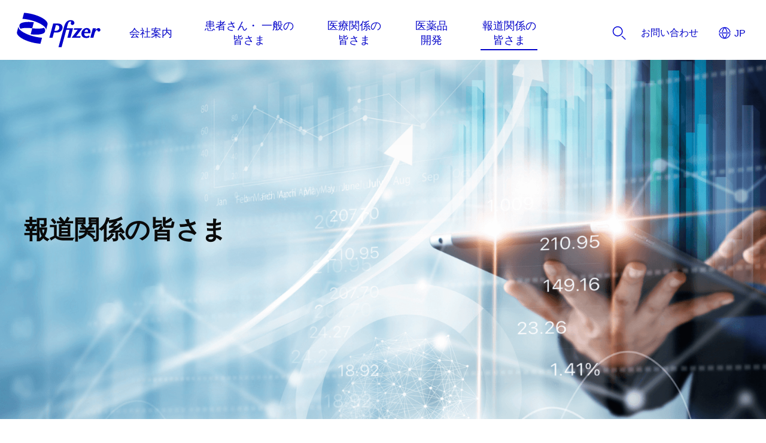

--- FILE ---
content_type: text/html
request_url: https://www.pfizer.co.jp/pfizer/company/press
body_size: 9488
content:
<!doctype html>
<html lang="ja">
<head>
    <meta content="ie=edge" http-equiv="x-ua-compatible">
        <meta name="viewport" content="width=device-width, initial-scale=1.0">
    
    <meta charset="utf-8">

            <title>報道関係の皆様：プレスリリース2026年 | ファイザー株式会社 | pfizer.co.jp Press Releases</title>
    
        <meta name="referrer" content="origin-when-cross-origin">
    
            <link rel="icon" type="image/png" href="https://www.pfizer.co.jp/pfizer/company/press/favicon_17868626.png" />
    
            <script type="text/javascript">
            var pageAnalytics = {
    "pageType": null,
    "referringUrl": "",
    "language": "ja",
    "currencyCode": "USD",
    "primaryMessageCategory": null,
    "pageSource": null,
    "contentOrigin": null,
    "contentID": "page/2f5bd157-6814-4f1a-9800-1c4fc769ebe1",
    "country": "Japan",
    "GCMA-ID": "dummy-GCMA",
    "GCMA-page-ID": "",
    "trackingCode": "",
    "platform": "Canvas",
    "sessionID": "",
    "siteName": "pfizercojppfizercompanyp",
    "pageName": "",
    "pageURL": "",
    "onetag": false,
    "brand": "Unbranded / Above Brand",
    "indication": "Unspecified",
    "audienceType": "General Public",
    "audienceSpecialty": "General Public",
    "businessUnit": "CROSS-BU",
    "contentType": "Website",
    "therapeuticArea": "Unspecified",
    "region": "Asia",
    "pfizerRegion": "APAC"
};

                            var cookieUuid = document.cookie.split(';').filter(function(item) {
                    return item.trim().indexOf('pf_uuid=') == 0;
                });

                if (!cookieUuid.length) {
                    window.pfAnalyticsData = {
                        'pfPage': pageAnalytics
                    };
                } else {
                    var pf_uuid = cookieUuid[0].split('=');
                    window.pfAnalyticsData = {
                        'pfPage': pageAnalytics,
                        'pfUser':{
                            'userType': 'GRV',
                            'userID': pf_uuid[1],
                            'userDepartment': '',
                            'userBusinessUnit': '',
                            'userCountry': '',
                            'userRegion': ''
                        }
                    };
                }
                   </script>
    
    <script type="text/javascript">
        window.wbOnDomLoaded = (() => {
            const callbacks = [];
            const runAllCallbacks = () => callbacks.forEach(callback => callback());
            let isDomLoaded = false;

            document.addEventListener('DOMContentLoaded', () => {
                isDomLoaded = true;
                runAllCallbacks();
            });

            return {
                run: callback => isDomLoaded ? callback() : callbacks.push(callback)
            };
        })();
    </script>

            <link rel="canonical" href="https://www.pfizer.co.jp/pfizer/company/press" />
    
                
            <meta name="description" content="報道関係の皆様向けのプレスリリース一覧ページです。弊社医薬品の承認取得・発売、疾患啓発やその他に関する取り組みなど、最新情報をまとめて掲載しています。" />
        <meta name="keywords" content="プレスリリース" />
        <meta name="abstract" content="" />
        <meta name="language" content="ja" />

                    <meta name="auth" content="public" />
        
                    <meta name="robots" content="all" />
        
                    <meta name="website-brand" content="N/A" />
        
                    <meta name="brand" content="Unbranded / Above Brand" />
        
                    <meta name="indication" content="Unspecified" />
        
                    <meta name="country" content="Japan" />
        
                                    <meta name="format-detection" content="telephone=no" />
                    
        
                    <meta name="page-analytics" content="pageType:null;referringUrl:;language:ja;currencyCode:USD;primaryMessageCategory:null;pageSource:null;contentOrigin:null;contentID:page/2f5bd157-6814-4f1a-9800-1c4fc769ebe1;country:Japan;GCMA-ID:dummy-GCMA;GCMA-page-ID:;trackingCode:;platform:Canvas;sessionID:;siteName:pfizercojppfizercompanyp;pageName:;pageURL:;onetag:;brand:Unbranded / Above Brand;indication:Unspecified;audienceType:General Public;audienceSpecialty:General Public;businessUnit:CROSS-BU;contentType:Website;therapeuticArea:Unspecified;region:Asia;pfizerRegion:APAC" />
            
    
            <meta name="dynamic-pdf-enabled" content="false" />
    
            <meta property="og:title" content="報道関係の皆様：プレスリリース2026年 | ファイザー株式会社 | pfizer.co.jp Press Releases" />
        <meta property="og:description" content="報道関係の皆様向けのプレスリリース一覧ページです。弊社医薬品の承認取得・発売、疾患啓発やその他に関する取り組みなど、最新情報をまとめて掲載しています。" />
        <meta property="og:url" content="https://www.pfizer.co.jp/pfizer/company/press" />
        <meta property="og:type" content="website" />
        <meta property="og:image" content="" />
    
            <meta property="twitter:title" content="報道関係の皆様：プレスリリース2026年 | ファイザー株式会社 | pfizer.co.jp Press Releases" />
        <meta property="twitter:description" content="報道関係の皆様向けのプレスリリース一覧ページです。弊社医薬品の承認取得・発売、疾患啓発やその他に関する取り組みなど、最新情報をまとめて掲載しています。" />
        <meta property="twitter:url" content="https://www.pfizer.co.jp/pfizer/company/press" />
        <meta property="twitter:card" content="summary" />
        <meta property="twitter:image" content="" />
    
    
    
                                        <link rel="preload" as="style" href="https://pkg-cdn.digitalpfizer.com/corporate/2.0.0/main.css" />
                        
                        <link rel="preload" as="script" href="https://pkg-cdn.digitalpfizer.com/corporate/2.0.0/main.js" />
                                        
                                                        <link rel="preload" as="font" href="/pfizer/company/press/images/custom/new-twitter.svg" />
        
    
                        <link rel="stylesheet" href="https://pkg-cdn.digitalpfizer.com/corporate/2.0.0/main.css" media="print" onload="this.onload=null;this.media='all';window.wbOnDomLoaded.run(() => document.body.classList.remove('hidden-until-loaded'));">
                                <script   type="text/javascript" src="https://assets.adobedtm.com/22baa8e94be8/24c03b097e2c/launch-10ddbf864608.min.js"  ></script>
                                <script   type="text/javascript" src="/pfizer/company/press/external_link.js"  ></script>
                                <link rel="stylesheet" href="/pfizer/company/press/external-link.css" media="print" onload="this.onload=null;this.media='all'">
                                <link rel="stylesheet" href="/pfizer/company/press/css/f3c7d9aeafd9b39fa865efc6a35cd820.css">
                                <link rel="stylesheet" href="/pfizer/company/press/css/edabec1ce36b9137ea8cf1366fc2623e.css">
                                <link rel="stylesheet" href="/pfizer/company/press/assets/popup.css" media="print" onload="this.onload=null;this.media='all'">
                                <link rel="stylesheet" href="/pfizer/company/press/assets/External_css.css" media="print" onload="this.onload=null;this.media='all'">
                        
    <style>
        
        
        helix-grid, helix-mega-menu, helix-layout-container, helix-core-grid, helix-core-header, helix-core-page-break,
helix-core-card-group, helix-core-footer, helix-core-band  {
    visibility: hidden;
}
helix-grid.hydrated, helix-mega-menu.hydrated, helix-layout-container.hydrated, helix-core-grid.hydrated,
helix-core-header.hydrated, helix-core-page-break.hydrated, helix-core-card-group.hydrated, helix-core-footer.hydrated,
helix-core-band.hydrated {
    visibility: inherit;
}
body > div[data-webbuilder-block-is-swe] {
    display: contents;
}

            </style>

    
    </head>
<body id="wb-body"  class="webbuilder-theme--Corporate" >

<div class="auto-attach-swe" uuid="118a38b7-e133-40a9-beb4-1730e091ce3c"><div id="inu1"></div></div><div protected id="89c9d080-0706-4fcb-a6ae-cdfffb749511" version="1.1.0" locked="1" async uuid="89c9d080-0706-4fcb-a6ae-cdfffb749511" data-webbuilder-block-is-swe="yes" data-swe-block-title="Primary Menu/Header" data-swe-block-is-inherited class="custom-block-element custom-block-is-swe-yes no-index"><corporate-primary-menu uuid="primary-menu" data-menu='{"items":[{"name":"会社案内","href":"/pfizer/company","expandLabel":"Expand 会社案内 Menu","items":[{"name":"ご挨拶","href":"/pfizer/company/introduction","expandLabel":"Expand ご挨拶 Menu","items":[]},{"name":"会社概要","href":"/pfizer/company/corporate-outline","description":""},{"name":"企業目的・Values &amp; Behaviors・事業概要","href":"/pfizer/company/business-outline","expandLabel":"Expand 企業目的・Values &amp; Behaviors・事業概要 Menu","items":[]},{"name":"ファイザー日本法人最新の取り組み","href":"/pfizer/company/external-communication","expandLabel":"Expand ファイザー日本法人最新の取り組み Menu","items":[]},{"name":"ダイバーシティ、エクイティ＆インクルージョン","href":"/pfizer/company/company-culture","description":""},{"name":"社会貢献活動","href":"/pfizer/company/philanthropy","expandLabel":"Expand 社会貢献活動 Menu","items":[{"name":"患者団体や障がい者団体などへの支援","href":"/pfizer/company/philanthropy/vho","description":""},{"name":"ファイザープログラム ～心とからだのヘルスケアに関する市民活動・市民研究支援","href":"/pfizer/company/philanthropy/pfizerprogram","description":""},{"name":"視覚障害者柔道への支援","href":"/pfizer/company/philanthropy/blind-judo","description":""},{"name":"人道支援・災害支援","href":"/pfizer/company/philanthropy/volunteer","description":""},{"name":"ファイザーヘルスリサーチ振興財団への支援","href":"/pfizer/company/philanthropy/health-research","description":""}]},{"name":"環境への取り組み","href":"/pfizer/company/environment-sustainability","expandLabel":"Expand 環境への取り組み Menu","items":[{"name":"持続可能な環境に向けた取り組み​","href":"/pfizer/company/environment-sustainability/net-zero","description":""},{"name":"名古屋工場の環境への取り組み","href":"/pfizer/company/environment","description":""}]},{"name":"名古屋工場","href":"/pfizer/pgs-nagoya","expandLabel":"Expand 名古屋工場 Menu","items":[{"name":"名古屋工場 概要","href":"/pfizer/pgs-nagoya/overview","description":""},{"name":"医薬品製造","href":"/pfizer/pgs-nagoya/pharmaceutical-manufacturing","description":""},{"name":"製剤開発への挑戦","href":"/pfizer/pgs-nagoya/formulation-development","description":""},{"name":"名古屋工場の最新の取り組み","href":"/pfizer/pgs-nagoya/external-communication-pgs-nagoya","description":""},{"name":"採用情報 特集 クロストーク","href":"/pfizer/recruit/special","description":""},{"name":"日本法人公式インスタグラム","href":"https://www.instagram.com/pfizer_japan/?hl=ja","description":""},{"name":"日本法人公式X","href":"https://twitter.com/pfizer_japan","description":""}]},{"name":"コンプライアンスの取り組み","href":"/pfizer/company/compliance","expandLabel":"Expand コンプライアンスの取り組み Menu","items":[{"name":"企業活動と医療機関等の関係の透明性への取り組み","href":"/pfizer/company/transparency-relationship","description":""},{"name":"企業活動と患者団体の関係の透明性への取り組み","href":"/pfizer/company/transparency-relationship-measure","description":""}]},{"name":"ファイザー製品の品質への取り組み","href":"/pfizer/company/effort-product-quality","description":""},{"name":"採用情報","href":"/pfizer/recruit","expandLabel":"Expand 採用情報 Menu","items":[{"name":"採用情報TOP","href":"/pfizer/recruit","description":""},{"name":"メッセージ","href":"/pfizer/recruit/message","description":""},{"name":"新卒採用","href":"/pfizer/recruit/fresh","description":""},{"name":"キャリア採用","href":"/pfizer/recruit/career","description":""},{"name":"障がい者採用","href":"/pfizer/recruit/diversity","description":""},{"name":"キャリアと働く環境","href":"/pfizer/recruit/place","description":""},{"name":"特集","href":"/pfizer/recruit/special","description":""}]},{"name":"ファイザー日本法人の歴史","href":"/pfizer/company/history-jp","expandLabel":"Expand ファイザー日本法人の歴史 Menu","items":[{"name":"1849-1952","href":"/pfizer/company/history-jp/prologue","description":""},{"name":"1953-1964","href":"/pfizer/company/history-jp/beginning","description":""},{"name":"1965-1973","href":"/pfizer/company/history-jp/growth","description":""},{"name":"1974-1982","href":"/pfizer/company/history-jp/growth-2","description":""},{"name":"1983-1992","href":"/pfizer/company/history-jp/development","description":""},{"name":"1993-1997","href":"/pfizer/company/history-jp/leap","description":""},{"name":"1998-2003","href":"/pfizer/company/history-jp/flight","description":""},{"name":"2004-2008","href":"/pfizer/company/history-jp/revolution","description":""},{"name":"2009-Present","href":"/pfizer/company/history-jp/newborn","description":""}]},{"name":"ファイザー社（米国本社）の歴史","href":"/pfizer/company/history-us","expandLabel":"Expand ファイザー社（米国本社）の歴史 Menu","items":[{"name":"1849-1899","href":"/pfizer/company/history-us/1849-1899","description":""},{"name":"1900-1950","href":"/pfizer/company/history-us/1900-1950","description":""},{"name":"1951-1999","href":"/pfizer/company/history-us/1951-1999","description":""},{"name":"2000-Present","href":"/pfizer/company/history-us/since-2000","description":""}]}]},{"name":"患者さん・ 一般の皆さま","href":"/pfizer/for-patients","expandLabel":"Expand 患者さん・ 一般の皆さま Menu","items":[{"name":"疾患専門サイトのご紹介","href":"/pfizer/for-patients","description":""},{"name":"疾患から探す","href":"/pfizer/for-patients#diseaseBlock","description":""},{"name":"サイト一覧から探す","href":"/pfizer/for-patients#relLinkBlock","description":"Support for independent research"},{"name":"【ファイザー患者さん向けくすりの情報提供サイト】処方されたくすりを調べる","href":"https://www.pfizermedicalinformation.jp/ja-jp/?gp","description":""},{"name":"ファイザー サイエンススクール","href":"/pfizer/information/science-school","description":"Supporting like-minded organizations"},{"name":"治験を知る・探す","href":"/pfizer/development/about","expandLabel":"Expand 治験を知る・探す Menu","items":[{"name":"治験とは","href":"/pfizer/development/about/about","description":""},{"name":"治験のご案内","href":"/pfizer/development/investigator-site","description":""},{"name":"治験の結果","href":"/pfizer/development/clinical-result","description":""},{"name":"治験に参加された方へ","href":"/pfizer/development/patient-lay/index2","description":""}]}]},{"name":"医療関係の皆さま","href":"https://pfizerpro.jp","expandLabel":"Expand 医療関係の皆さま Menu","items":[{"name":"PfizerPro","href":"https://pfizerpro.jp","description":"Why to join us in our mission"},{"name":"Independent Medical Grants","href":"/pfizer/independent-grants","description":"Calendar of upcoming events"},{"name":"製品情報・Q&amp;A","href":"https://www.pfizermedicalinformation.jp/","description":"Quarterly reports and more"}]},{"name":"医薬品開発","href":"/pfizer/development","expandLabel":"Expand 医薬品開発 Menu","items":[{"name":"医薬品開発の取り組み","href":"/pfizer/development/dj-approach","description":"Announcements about our performance"},{"name":"治験を知る・探す","href":"/pfizer/development/about","expandLabel":"Expand 治験を知る・探す Menu","items":[{"name":"治験とは","href":"/pfizer/development/about/about","description":""},{"name":"治験のご案内","href":"/pfizer/development/investigator-site","description":""},{"name":"治験の結果","href":"/pfizer/development/clinical-result","description":""},{"name":"治験に参加された方へ","href":"/pfizer/development/patient-lay/index2","description":""}]},{"name":"開発パイプライン","href":"/pfizer/development/clinical-development/list","description":"Learn more about our approach"}]},{"name":"報道関係の皆さま","href":"/pfizer/company/press","expandLabel":"Expand 報道関係の皆さま Menu","items":[{"name":"プレスリリース 2026年","href":"/pfizer/company/press","description":""},{"name":"プレスリリース 2025年","href":"/pfizer/company/press/2025","description":""},{"name":"プレスリリース 2024年","href":"/pfizer/company/press/2024","description":"Email any of our Directors"}]}]}' expand-label="Expand Menu" close-label="Close Menu" skip-link-text="Skip to main content" default-location="Japan" location-selector-tooltip-text="Country Selector" default-language="日本の" language-selector-tooltip-text="Language Selector" language-selector-src="https://pkg-cdn.digitalpfizer.com/corporate/language-selector/country-selector.json" enable-analytics-wrapper id="iahef" background-color="white" class="hydrated"><helix-core-data slot="data" data='{
            "Close language selector": "",
            "Close language selector icon": "",
            "Open language selector": "",
            "Open language selector icon": "",
            "Current Location and Language": ""
          }' data-hwc-version="4.0.476" id="iqywp">
      </helix-core-data><corporate-menu-item slot="contact-us" href="https://www.pfizer.co.jp/pfizer/contact" id="icfuq"><helix-core-content data-hwc-version="4.0.476" id="ix2nh" class="block-5438296-cid block-5365662-cid block-5349157-cid block-5252799-cid block-5094155-cid block-5094014-cid block-5052772-cid block-5006070-cid block-4468234-cid block-4417644-cid block-4229450-cid block-4222619-cid block-4172052-cid helix-core-content">お問い合わせ</helix-core-content></corporate-menu-item><corporate-search-modal slot="search" id="io2a8"><corporate-search has-filters="true" config='{"domain": "https://next-gen-search-production.digitalpfizer.com","endpoint": "/api/v3/search","index": ["f5e77699-d73d-40c2-a92e-2641e762d07d_live"],"pageNumber": 1,"pageSize": 10,"fuzziness": 1, "allowedExposedFilters": [{"field": "type", "type": "include"}, { "field": "auth", "type": "include" }], "aggregations": "type,auth" }' suggest='{"domain": "https://next-gen-search-production.digitalpfizer.com", "endpoint": "/api/v1/suggest", "index": "f5e77699-d73d-40c2-a92e-2641e762d07d_live", "size": 10, "fuzziness": 1}' placeholder="サイト内検索" dropdown-headline="検索ワード候補" search-results-words="件の検索結果：" show-more-words="もっと見る" load-more-words="Load More Results" search-filter-tags-src="https://pkg-cdn.digitalpfizer.com/corporate/search-filter-tags.json" min-characters-number="3" error-message="3文字以上入力してください" search-button-label="Search" clear-button-label="Clear" enable-analytics-wrapper id="iq4xb"></corporate-search></corporate-search-modal><corporate-menu-item slot="utilities" href="http://investors.pfizer.com" id="ipmdk"><helix-core-content data-hwc-version="4.0.476">Investors</helix-core-content></corporate-menu-item><corporate-menu-item slot="utilities" href="https://www.pfizer.co.jp/pfizer/recruit/career" id="i3rsc"><helix-core-content data-hwc-version="4.0.476" id="ijgmg" class="block-5438296-cid block-5365662-cid block-5349157-cid helix-core-content">Careers</helix-core-content></corporate-menu-item><corporate-menu-item slot="utilities" href="https://www.pfizer.co.jp/pfizer/company/press/" id="iiap2"><helix-core-content data-hwc-version="4.0.476">Media</helix-core-content></corporate-menu-item><corporate-menu-item slot="utilities" href="https://www.pfizer.com/science" id="icuud"><helix-core-content data-hwc-version="4.0.476">Science</helix-core-content></corporate-menu-item><corporate-menu-item slot="utilities" href="https://www.pfizer.co.jp/pfizer/contact" id="isj8a"><helix-core-content data-hwc-version="4.0.476">Contact Us</helix-core-content></corporate-menu-item></corporate-primary-menu></div><corporate-hero background-img="/pfizer/company/press/images/custom/press-pc.png" id="iit7p" background-img-tablet="/pfizer/company/press/images/custom/press-tab.png" background-img-mobile="/pfizer/company/press/images/custom/press_bg_key_visual_02_sp-1618601913008837-17102442.png" enable-analytics-wrapper="1" theme="light" horizontalalign="left" verticalalign="center" bannersize="regular"><helix-core-heading variant="h3" data-hwc-version="4.0.172" id="iz3tp" class="helix-core-m-b-8x cdp-corp-word-break-word helix-core-heading"><strong id="iwsg6">報道関係の皆さま</strong></helix-core-heading><helix-core-content data-hwc-version="4.0.172" class="helix-core-m-b-8x"></helix-core-content></corporate-hero><helix-core-layout-container variant="1up-by-2up" data-hwc-version="4.0.134" id="iozv8"><helix-core-grid variant="1up-by-2up" data-hwc-version="4.0.134"><helix-core-grid-item id="ipr2a" variant="1up-by-2up"><corporate-bread-crumb id="ix4t7" enable-analytics-wrapper="1"><corporate-bread-crumb-item id="ixrxp" href="https://www.pfizer.co.jp/"><helix-core-content data-hwc-version="4.0.134" id="ii9q1" class="helix-core-content">Pfizer co.jp ホーム</helix-core-content></corporate-bread-crumb-item><corporate-bread-crumb-item is-active="" id="ii3kv"><helix-core-content data-hwc-version="4.0.134" id="ie70g" class="helix-core-content">報道関係の皆さま：プレスリリース2026年</helix-core-content></corporate-bread-crumb-item></corporate-bread-crumb></helix-core-grid-item></helix-core-grid></helix-core-layout-container><helix-core-layout-container variant="1up-by-2up" data-hwc-version="4.0.134" id="iubjd"><helix-core-grid variant="1up-by-2up" data-hwc-version="4.0.134" id="imoag"><helix-core-grid-item id="ij3jb" variant="1up-by-2up"><helix-core-heading data-hwc-version="4.0.172" variant="h5" id="ipali" class="helix-core-heading"><strong id="irb9e">報道関係の皆さま</strong></helix-core-heading><helix-core-content data-hwc-version="4.0.134" id="ift76" class="helix-core-content"><p id="ia2cj" class="cdp-corp-display-h7"><big id="iq1vb"><strong id="i6t1a">プレスリリース</strong></big></p></helix-core-content><corporate-tags number-of-visible-tags="6" id="i08ff"><corporate-tag href="/pfizer/company/press/" id="ixq04"><helix-core-content data-hwc-version="4.0.134" id="i8nyk" class="helix-core-content">2026年</helix-core-content></corporate-tag><corporate-tag href="/pfizer/company/press/2025" class="hydrated" id="iavvd"><helix-core-content data-hwc-version="4.0.134" class="helix-core-content" id="it07e">2025年</helix-core-content></corporate-tag><corporate-tag href="/pfizer/company/press/2024" id="i9vgk"><helix-core-content data-hwc-version="4.0.134" id="ickof" class="helix-core-content">2024年</helix-core-content></corporate-tag></corporate-tags></helix-core-grid-item></helix-core-grid></helix-core-layout-container><helix-core-layout-container variant="1up-by-2up" data-hwc-version="4.0.184" id="icrov"><helix-core-grid variant="1up-by-2up" data-hwc-version="4.0.184" id="iwms1"><helix-core-grid-item id="iv8qc" variant="1up-by-2up"><helix-core-content data-hwc-version="4.0.134" id="ilscm" class="helix-core-content"><p id="im26g" class="cdp-corp-display-h7"><big id="itdxj"><strong id="iu2sq">プレスリリース2026年</strong></big></p></helix-core-content></helix-core-grid-item></helix-core-grid></helix-core-layout-container><helix-core-layout-container variant="1up-by-2up" data-hwc-version="4.0.134" id="i4j6f"><helix-core-grid variant="1up-by-2up" data-hwc-version="4.0.134" id="ifi5i"><helix-core-grid-item id="imdih" variant="1up-by-2up"><corporate-link-with-date id="ixe0s" theme="Default"><helix-core-content slot="date" data-hwc-version="4.0.134" id="ig9m1" class="cdp-corp-body-copy-s helix-core-content">2025/3/6</helix-core-content><a href="/pfizer/company/press/2025/2025-03-06" target="" id="igugk" class="cdp-corp-no-underline"><helix-core-heading variant="h5" data-hwc-version="4.0.134" class="helix-core-heading"><p id="i3iv2" class="cdp-corp-body-copy-s">ファイザー、がん患者さんを支援するモバイルアプリ「がんと歩む」の提供を開始<br id="ihmp66">
～がん患者さんや支援者が必要とする情報や便利機能を集約～</p></helix-core-heading></a></corporate-link-with-date><corporate-link-with-date id="ir1tb" theme="Default"><helix-core-content slot="date" data-hwc-version="4.0.134" id="ilcf5" class="cdp-corp-body-copy-s helix-core-content">2025/1/8</helix-core-content><a href="/pfizer/company/press/2025/2025-01-08" target="" id="ii79g" class="cdp-corp-no-underline"><helix-core-heading variant="h5" data-hwc-version="4.0.134" id="ia0c2" class="helix-core-heading"><p id="iryxd" class="cdp-corp-body-copy-s">臨床試験の結果を分かりやすく伝える「プレーン・ランゲージ・サマリー（PLS）」<br id="i8439">
第三世代<em id="i36uf">ALK</em>阻害剤のロルラチニブのPLSがFuture Oncology誌に掲載<br id="itlkg">
～肺がん治療に関する最新情報を患者さんなどに日本語で分かりやすくお届け～</p></helix-core-heading></a></corporate-link-with-date></helix-core-grid-item></helix-core-grid></helix-core-layout-container><helix-core-layout-container variant="1up-by-2up" data-hwc-version="4.0.172" id="iulad"><helix-core-grid variant="1up-by-2up" data-hwc-version="4.0.172"><helix-core-grid-item variant="1up-by-2up" data-hwc-version="4.0.172" id="ilj3u"><helix-core-content data-hwc-version="4.0.134" id="i7nlg" class="helix-core-content"><p id="i5zw6z" class="cdp-corp-body-copy-s"><a href="/pfizer/company/press/rss/index.xml" target="_blank" id="i23bek" class="cdp-corp-no-underline"><img src="/pfizer/company/press/images/custom/iconwifi.png" alt="" id="iuyeix" loading="lazy"> RSS</a>  |  <a href="/pfizer/company/press/rss/about" id="ip9nap" class="cdp-corp-no-underline">RSSについて</a></p></helix-core-content></helix-core-grid-item></helix-core-grid></helix-core-layout-container><div protected id="e3f45f83-6dde-41d1-aa17-71fc79528c55" version="1.0.0" locked="1" async uuid="e3f45f83-6dde-41d1-aa17-71fc79528c55" data-webbuilder-block-is-swe="yes" data-swe-block-title="Related Links" data-webbuilder-swe-id-toggled="1" class="custom-block-element custom-block-is-swe-yes no-index"><helix-core-layout-container variant="1up-by-2up" data-hwc-version="4.0.172" id="ikwbj"><helix-core-grid variant="1up-by-2up" data-hwc-version="4.0.172" id="ix24"><helix-core-grid-item variant="1up-by-2up" data-hwc-version="4.0.172" id="iisl"><helix-core-grid variant="2up" data-hwc-version="4.0.172" id="itsek"><helix-core-grid-item variant="1up-by-2up" data-hwc-version="4.0.172" id="ierak"><helix-core-content data-hwc-version="4.0.134" id="i0pn4" class="block-2534200-cid block-2429839-cid block-2320446-cid block-2163514-cid block-2149560-cid block-1676913-cid helix-core-content"><p id="ibj1" class="cdp-corp-body-copy-l"><strong id="ixsi">関連リンク</strong></p></helix-core-content></helix-core-grid-item><helix-core-grid-item variant="1up-by-2up" data-hwc-version="4.0.172"><corporate-link-list id="i960g" enable-analytics-wrapper theme="Default"><ul id="icidz"><li id="i9s0j"><corporate-button href="https://www.pfizer.co.jp/pfizer/company/corporate-outline" variant="link" target="_self" size="large" analytics-parent-elements="corporate-card|corporate-article" id="iw2em" enable-analytics-wrapper><helix-core-content data-hwc-version="4.0.172" id="ilvng" class="block-2534200-cid block-2429839-cid block-2320446-cid block-2163514-cid block-2149560-cid block-1676913-cid helix-core-content"><div id="i7mhi" class="block-5094148-cid cdp-corp-body-copy-s">会社概要</div>
</helix-core-content></corporate-button></li><li id="i1nkg"><corporate-button href="https://www.pfizer.co.jp/pfizer/company/business-outline" variant="link" target="_self" size="large" analytics-parent-elements="corporate-card|corporate-article" enable-analytics-wrapper id="ihkwi"><helix-core-content data-hwc-version="4.0.172" id="icmqj" class="block-5094148-cid block-2534200-cid block-2429839-cid block-2320446-cid block-2163514-cid block-2149560-cid block-1676913-cid helix-core-content"><div id="ileqt" class="block-5094148-cid cdp-corp-body-copy-s">企業目的・Values &amp; Behaviors・事業概要</div>
</helix-core-content></corporate-button></li><li id="ii7bu"><corporate-button href="https://www.pfizer.com/newsroom/press-releases" variant="link" target="_self" size="large" analytics-parent-elements="corporate-card|corporate-article" enable-analytics-wrapper id="irbtr"><helix-core-content data-hwc-version="4.0.172" class="block-5094148-cid block-2534200-cid block-2429839-cid block-2320446-cid block-2163514-cid block-2149560-cid block-1676913-cid helix-core-content" id="iztht"><p id="iic62" class="block-5094148-cid cdp-corp-body-copy-s">米ファイザー本社プレスリリース <img src="" alt="" id="iphnk" loading="lazy"></p></helix-core-content></corporate-button></li><li id="ienx8"><corporate-button href="https://www.pfizer.co.jp/pfizer/development/clinical-development/list" variant="link" target="_self" size="large" analytics-parent-elements="corporate-card|corporate-article" id="iuzis" enable-analytics-wrapper><helix-core-content data-hwc-version="4.0.172" id="itge3" class="block-2534200-cid block-2429839-cid block-2320446-cid block-2163514-cid block-2149560-cid block-1676913-cid helix-core-content"><p id="iu0nu" class="cdp-corp-body-copy-s">ファイザー製品開発品一覧</p></helix-core-content></corporate-button></li></ul></corporate-link-list></helix-core-grid-item></helix-core-grid></helix-core-grid-item></helix-core-grid></helix-core-layout-container></div><div protected id="2081ebea-a636-47b1-b6b8-fa9bf1c79532" version="1.0.0" locked="1" async uuid="2081ebea-a636-47b1-b6b8-fa9bf1c79532" data-webbuilder-block-is-swe="yes" data-swe-block-title="Bottom Image" data-webbuilder-swe-id-toggled="1" class="custom-block-element custom-block-is-swe-yes no-index"><helix-core-layout-container id="irjph" variant="1up-by-2up" data-hwc-version="4.0.172" class="block-5434194-cid hydrated"><helix-core-grid id="iqvhs" variant="1up-by-2up" data-hwc-version="4.0.172" class="block-5434194-cid hydrated"><helix-core-grid-item id="idg21" class="block-5434194-cid hydrated"><helix-core-content id="ighk" data-hwc-version="4.0.172" class="block-5434194-cid block-5434114-cid block-5421072-cid block-5284994-cid block-5252802-cid block-5052775-cid block-5006073-cid block-4841019-cid block-4836816-cid block-4813035-cid block-4400733-cid block-3996477-cid block-3924532-cid block-3824203-cid block-3810125-cid block-3806086-cid block-3775382-cid block-3767938-cid block-3738763-cid block-3686468-cid block-3524336-cid block-3512699-cid block-3504209-cid block-3406785-cid block-3384888-cid block-3272510-cid block-3028723-cid block-2639992-cid block-2615129-cid block-2550255-cid block-2534196-cid block-2458208-cid block-2429835-cid block-2320442-cid helix-core-content hydrated"><!----><!----><p id="imkal"><a id="igyyw" href="https://cancer.pfizer.co.jp/" target="_blank" filename="homepage-carousel-1_-p-c-1766386639219.webp" src="/pfizer/company/press/images/homepage-carousel-1-p-c-1766386639219-322808640419173-1685501.webp" data-title="homepage-carousel-1-p-c-1766386639219.webp" title=""><img id="ic4vy" alt="がんより、人生。 元気なおじいちゃんのまま孫とたくさん遊びたいんだ。 がんより、＜孫との時間。" src="/pfizer/company/press/images/custom/relatedlink-large-04-pc-ganyorijinsei1.jpg" loading="lazy"></a><a id="i2q6h" href="https://www.pfizervaccines.jp/" target="_blank" filename="second_horizontal_award-1766385719479.webp" src="/pfizer/company/press/images/secondhorizontalaward-1766385719479-321888914667926-1685497.webp" data-title="secondhorizontalaward-1766385719479.webp" title=""><img id="iagep" alt="ワクチンを学ぶ ワクチンで、守れる幸せがある" src="/pfizer/company/press/images/custom/bnr_454_160-238466890551297-18165584.jpg" loading="lazy"></a><a id="i4ga6" href="/pfizer/company/press/pfizer/development/about" filename="to_export_award-1766386759053.webp" src="/pfizer/company/press/images/toexportaward-1766386759053-322914656343944-1685503.webp" data-title="toexportaward-1766386759053.webp" title=""><img id="if7mi" alt="治験を知る・探す" src="/pfizer/company/press/images/custom/related_link_large_03_pc_01.png" loading="lazy"></a></p></helix-core-content></helix-core-grid-item></helix-core-grid></helix-core-layout-container><helix-core-layout-container id="injnh" variant="1up-by-2up" data-hwc-version="4.0.172" class="block-5434194-cid hydrated"><helix-core-grid id="i9skc" variant="1up-by-2up" data-hwc-version="4.0.172" class="block-5434194-cid hydrated"><helix-core-grid-item id="iscb" class="block-5434194-cid hydrated"><helix-core-content id="imfg" data-hwc-version="4.0.172" class="block-5434194-cid block-5434114-cid block-5421072-cid block-5284994-cid block-5252802-cid block-5052775-cid block-5006073-cid block-4841019-cid block-4836816-cid block-4813035-cid block-4400733-cid block-3996477-cid block-3924532-cid block-3824203-cid block-3810125-cid block-3806086-cid block-3775382-cid block-3767938-cid block-3738763-cid block-3686468-cid block-3524336-cid block-3512699-cid block-3504209-cid block-3406785-cid block-3384888-cid block-3272510-cid block-3028723-cid block-2639992-cid block-2615129-cid block-2550255-cid block-2534196-cid block-2458208-cid block-2429835-cid block-2320442-cid block-2213527-cid block-2149556-cid block-1665397-cid helix-core-content hydrated"><!----><!----><p id="i0ff"><img src="/pfizer/company/press/images/sustainable-dev-award-320808758054201-1685485.png" id="iy9qj" alt="ファイザー株式会社 SUSTAINABLE DEVELOPMENT GOALS" filename="sustainable-dev-award.png" data-title="sustainable-dev-award.png" title="" loading="lazy"><img src="/pfizer/company/press/images/newwpgold-1766384730522-320899855563834-1685487.webp" id="i7te2" alt="PRIDE 指標2025" filename="new_wp_gold-1766384730522.webp" data-title="newwpgold-1766384730522.webp" title="" loading="lazy"><img src="/pfizer/company/press/images/rainbowaward-320965944664188-1685488.webp" id="i1tyh" alt="PRIDE 指標2025レインボー認定" filename="rainbow_award.webp" data-title="rainbowaward.webp" title="" loading="lazy"><img src="/pfizer/company/press/images/dandIaward-1766384819322-320974856498066-1685490.webp" id="itvsy" alt="D&amp;I AWARD ベストワークプレイス 2025" filename="dandIaward-1766384819322.webp" data-title="dandIaward-1766384819322.webp" title="" loading="lazy"><img src="/pfizer/company/press/images/myrelatedaward-1766384864010-321033356989611-1685492.webp" id="i7qtl" alt="My じんけん宣言" filename="my_related_award-1766384864010.webp" data-title="myrelatedaward-1766384864010.webp" title="" loading="lazy"><img src="/pfizer/company/press/images/kenkoinvestmenthealth-1766384911605-321067151403493-1685494.webp" id="i4azk" alt="健康経営優良法人" filename="kenko_investment_health-1766384911605.webp" data-title="kenkoinvestmenthealth-1766384911605.webp" title="" loading="lazy"></p></helix-core-content></helix-core-grid-item></helix-core-grid></helix-core-layout-container></div><div protected id="f551fd47-5d78-4074-ad63-69f852167487" version="1.0.0" locked="1" async uuid="f551fd47-5d78-4074-ad63-69f852167487" data-webbuilder-block-is-swe="yes" data-swe-block-title="Footer" data-webbuilder-swe-id-toggled="1" class="custom-block-element custom-block-is-swe-yes no-index"><corporate-footer copyright-length="short" enable-analytics-wrapper id="ifgh4"><corporate-footer-list id="ix2gg"><helix-core-logo theme="blue" alt="Pfizer: One of the world's premier biopharmaceutical companies" alt-text="Pfizer logo" size="default" data-hwc-version="4.0.785" id="isyou" src="/pfizer/company/press/images/468ef3d13629dbec2fcc2d237a51f9a5.png" class="hydrated"></helix-core-logo></corporate-footer-list><corporate-footer-list id="i3sa7"></corporate-footer-list><corporate-footer-list id="ic4pg"><a href="https://www.pfizer.co.jp/pfizer/sitemap" id="i974r"> サイトマップ</a><a href="https://www.pfizer.com/" id="iydwt" target="_blank"> 米ファイザー本社ウェブサイト</a></corporate-footer-list><corporate-footer-list id="iv2ra"><a href="https://www.pfizer.co.jp/pfizer/contact" id="i74hf"> お問い合わせ</a><a href="https://www.pfizer.co.jp/pfizer/voice" id="ixx3f"> 音声読み上げについて</a><a href="https://www.pfizer.co.jp/pfizer/privacy" id="ihvps"> プライバシーポリシー</a><a href="https://www.pfizer.co.jp/pfizer/terms" id="i3air"> Terms &amp; Condition</a></corporate-footer-list><helix-core-content slot="cdp-footer-copyright" data-hwc-version="4.0.785" id="iofz7" class="helix-core-content">Copyright© since 1997 Pfizer Japan Inc. All right reserved.</helix-core-content><corporate-global-language-selector uuid="language-selector" slot="language-selector" src="https://pkg-cdn.digitalpfizer.com/corporate/language-selector/country-selector.json" default-location="Japan" location-selector-tooltip-text="Country Selector" default-language="日本の" language-selector-tooltip-text="Language Selector" enable-analytics-wrapper id="i3y2f"><helix-core-data slot="data" data='{
            "Close language selector": "",
            "Close language selector icon": "",
            "Open language selector": "",
            "Open language selector icon": "",
            "Current Location and Language": ""
          }' data-hwc-version="4.0.785" id="ix0p6">
      </helix-core-data></corporate-global-language-selector><corporate-social-link slot="icons" href="https://youtube.com/Pfizer" icon-name="circle-youtube" label="Youtube" size="3" set-svg-image="true" svg-image="youtube" id="ix185"></corporate-social-link><corporate-social-link slot="icons" href="https://twitter.com/Pfizer" icon-name="circle-twitter" label="Twitter" size="3" set-svg-image="true" svg-image="twitter"></corporate-social-link><corporate-social-link slot="icons" href="https://instagram.com/Pfizer" icon-name="circle-instagram" label="Instagram" size="3" set-svg-image="true" svg-image="instagram"></corporate-social-link></corporate-footer></div>


<!-- Footer scripts -->
            <script   type="text/javascript" src="https://pkg-cdn.digitalpfizer.com/corporate/2.0.0/main.js" async ></script>
                <script   type="text/javascript" src="/pfizer/company/press/webcomponent-events.js"  ></script>
                <link rel="stylesheet" href="/pfizer/company/press/assets/style-japan.css" media="print" onload="this.onload=null;this.media='all'">
                <script   type="text/javascript" src="/pfizer/company/press/assets/jquery.js" defer ></script>
                <script   type="text/javascript" src="/pfizer/company/press/assets/jquery-cookie.js" defer ></script>
                <script   type="text/javascript" src="/pfizer/company/press/assets/menu.js" defer ></script>
                <script   type="text/javascript" src="/pfizer/company/press/assets/popup-press.js" defer ></script>
    
<!-- External Link Popup scripts -->
    <script type='text/javascript'  >
window.externalLink.init({"popups":[{"id":"5f171de4-4007-4f0a-9575-b22e3c7e9f20","body":"<p>\u30ea\u30f3\u30af\u5148\u306e\u30b5\u30a4\u30c8\u306e\u5185\u5bb9\u306b\u3064\u3044\u3066\u3001\u30d5\u30a1\u30a4\u30b6\u30fc\u682a\u5f0f\u4f1a\u793e\u306f\u4e00\u5207\u8cac\u4efb\u3092\u8ca0\u3044\u307e\u305b\u3093\u3002<\/p>","type":"primary","style":"default","title":"\u30d5\u30a1\u30a4\u30b6\u30fc\u682a\u5f0f\u4f1a\u793e\u306e\u30a6\u30a7\u30d6\u30b5\u30a4\u30c8\u3092\u96e2\u308c\u307e\u3059\u3002","cancel":"\u540c\u610f\u3057\u307e\u305b\u3093","continue":"\u540c\u610f\u3057\u307e\u3059","language":"ja","whitelist":"*.pfizer.com\n*urldefense.com\n*www.searchmytrial.com\n*twitter.com\n*medicalnote.jp\n*www.pfizervaccines.jp\n*www.riumachi.jp\/\n*ganclass.jp\n*www.pfizer-biosimilar.jp\n*www.instagram.com\n*www.pfizermedicalinformation.jp\n*mychoiceprogram.jp\n*www.pfizercares.com\n*careerforum.net\n*careers.pfizer.com\n*cdn.pfizer.com\n*champix.jp\n*genetherapy.today\n*healthcare.pfizer.co.jp\n*job.mynavi.jp\n*map.oab-info.com\n*map.sugu-kinen.jp\n*otona-haienkyukin.jp\n*pfe-pfizercom-prod.s3.amazonaws.com\n*pfizer-biosimilar.jp\n*play.google.com\n*viatris-iit.steeprockinc.com\n*www.amazon.co.jp\n*www.atopic-mirai.jp\n*www.attrcm.jp\n*www.instagram.com\n*www.pfizer-covid19-vaccine.jp\n*apps.apple.com\/jp\/app\/id637237326\n*play.google.com\/store\/apps\/details?id=tv.kidsstar.app.PretendLand\n*www.amazon.co.jp\/dp\/B07M5F3D3D\n*gco.iarc.fr\/today\/data\/factsheets\/cancers\/15-Lung-fact-sheet.pdf\n*ghw.pfizer.co.jp\n*globalgenes.org\n*globocan.iarc.fr\n*hemophilia-life.jp\n*labeling.pfizer.com\n*rarediseaseday.jp\n*seer.cancer.gov\n*sparktx.com\n*www.bloodjournal.org\n*www.cancer.org\n*www.crohnscolitisfoundation.org\n*www.e-stat.go.jp\n*www.ema.europa.eu\n*www.haienkyukin.jp\n*www.lilly.co.jp\n*www.lilly.com\n*www.merckserono.co.jp\n*www.nanbyou.or.jp\n*www.pfizer.com\n*www.pfizer.co.jp\n*www.pfizerventures.com\n*www.ttrfap.jp\n*www.wcrf.org\n*creww.in\n*ganjoho.jp\n*rarediseases.info.nih.gov\n*youtu.be\/sW505UuRmmY\n*www.youtube.com\n*www.thaos.net\n*www.teikoku.co.jp\n*www.takeda.com\n*www.oab-info.com\n*www.mycancergenome.org\n*www.mbc-info.jp\n*www.manekineko-network.org\n*www.macmillan.org.uk\n*www.lymphoma.org\n*www.linkedin.com\n*www.genome.gov\n*www.fujipharma.jp\n*www.fda.gov\n*www.facebook.com\n*www.cancer.gov\n*www.bms.com\n*www.avastin.com\n*www.avastin-hcp.com\n*www.accessdata.fda.gov\n*sugu-kinen.jp\n*steams.in\/\n*www.pfizermedicalinformation.jp\/ja-jp\/?gp\n*pfizerpro.jp\n*www.pfizermedicalinformation.jp\n*www.uctomorrow.jp\n*pfizer-biosimilar.jp\/\n*ghwm.pfizer.co.jp\n*www.jpma.or.jp\/news_room\/newsletter\/210\/10t1.html\n*www.jpma.or.jp\/opir\/news\/065\/01.html\n*atlas-surveillance.com\/#\/login\n*youtu.be\/1ZqInv0bfdA\n*jheor.org\/article\/28327-estimating-the-economic-and-clinical-value-of-reducing-antimicrobial-resistance-to-three-gram-negative-pathogens-in-japan\n*www.covid19oralrx-hcp.jp\n*www.pfizer-covid19.jp\n*cancer.pfizer.co.jp\/","language_name":"Japanese"}],"enabled":true});
</script>






<script type="text/javascript">
    //onload
    window.addEventListener('load', () => {
        setTimeout(() => {
            const hash = window.location.hash;

            if (! hash) {
                return;
            }

            const element = document.querySelector(hash);

            if (element) {
                element.scrollIntoView({ behavior: 'smooth', block: 'start', inline: 'start' });
            }
        }, 999);
    });
</script>
<script defer src="https://static.cloudflareinsights.com/beacon.min.js/vcd15cbe7772f49c399c6a5babf22c1241717689176015" integrity="sha512-ZpsOmlRQV6y907TI0dKBHq9Md29nnaEIPlkf84rnaERnq6zvWvPUqr2ft8M1aS28oN72PdrCzSjY4U6VaAw1EQ==" data-cf-beacon='{"rayId":"9c1610516aef8020","version":"2025.9.1","serverTiming":{"name":{"cfExtPri":true,"cfEdge":true,"cfOrigin":true,"cfL4":true,"cfSpeedBrain":true,"cfCacheStatus":true}},"token":"8a6efbd20870495cb21e174e803e9d73","b":1}' crossorigin="anonymous"></script>
</body>
</html>


--- FILE ---
content_type: text/html
request_url: https://www.pfizer.co.jp/pfizer/company/press
body_size: 9125
content:
<!doctype html>
<html lang="ja">
<head>
    <meta content="ie=edge" http-equiv="x-ua-compatible">
        <meta name="viewport" content="width=device-width, initial-scale=1.0">
    
    <meta charset="utf-8">

            <title>報道関係の皆様：プレスリリース2026年 | ファイザー株式会社 | pfizer.co.jp Press Releases</title>
    
        <meta name="referrer" content="origin-when-cross-origin">
    
            <link rel="icon" type="image/png" href="https://www.pfizer.co.jp/pfizer/company/press/favicon_17868626.png" />
    
            <script type="text/javascript">
            var pageAnalytics = {
    "pageType": null,
    "referringUrl": "",
    "language": "ja",
    "currencyCode": "USD",
    "primaryMessageCategory": null,
    "pageSource": null,
    "contentOrigin": null,
    "contentID": "page/2f5bd157-6814-4f1a-9800-1c4fc769ebe1",
    "country": "Japan",
    "GCMA-ID": "dummy-GCMA",
    "GCMA-page-ID": "",
    "trackingCode": "",
    "platform": "Canvas",
    "sessionID": "",
    "siteName": "pfizercojppfizercompanyp",
    "pageName": "",
    "pageURL": "",
    "onetag": false,
    "brand": "Unbranded / Above Brand",
    "indication": "Unspecified",
    "audienceType": "General Public",
    "audienceSpecialty": "General Public",
    "businessUnit": "CROSS-BU",
    "contentType": "Website",
    "therapeuticArea": "Unspecified",
    "region": "Asia",
    "pfizerRegion": "APAC"
};

                            var cookieUuid = document.cookie.split(';').filter(function(item) {
                    return item.trim().indexOf('pf_uuid=') == 0;
                });

                if (!cookieUuid.length) {
                    window.pfAnalyticsData = {
                        'pfPage': pageAnalytics
                    };
                } else {
                    var pf_uuid = cookieUuid[0].split('=');
                    window.pfAnalyticsData = {
                        'pfPage': pageAnalytics,
                        'pfUser':{
                            'userType': 'GRV',
                            'userID': pf_uuid[1],
                            'userDepartment': '',
                            'userBusinessUnit': '',
                            'userCountry': '',
                            'userRegion': ''
                        }
                    };
                }
                   </script>
    
    <script type="text/javascript">
        window.wbOnDomLoaded = (() => {
            const callbacks = [];
            const runAllCallbacks = () => callbacks.forEach(callback => callback());
            let isDomLoaded = false;

            document.addEventListener('DOMContentLoaded', () => {
                isDomLoaded = true;
                runAllCallbacks();
            });

            return {
                run: callback => isDomLoaded ? callback() : callbacks.push(callback)
            };
        })();
    </script>

            <link rel="canonical" href="https://www.pfizer.co.jp/pfizer/company/press" />
    
                
            <meta name="description" content="報道関係の皆様向けのプレスリリース一覧ページです。弊社医薬品の承認取得・発売、疾患啓発やその他に関する取り組みなど、最新情報をまとめて掲載しています。" />
        <meta name="keywords" content="プレスリリース" />
        <meta name="abstract" content="" />
        <meta name="language" content="ja" />

                    <meta name="auth" content="public" />
        
                    <meta name="robots" content="all" />
        
                    <meta name="website-brand" content="N/A" />
        
                    <meta name="brand" content="Unbranded / Above Brand" />
        
                    <meta name="indication" content="Unspecified" />
        
                    <meta name="country" content="Japan" />
        
                                    <meta name="format-detection" content="telephone=no" />
                    
        
                    <meta name="page-analytics" content="pageType:null;referringUrl:;language:ja;currencyCode:USD;primaryMessageCategory:null;pageSource:null;contentOrigin:null;contentID:page/2f5bd157-6814-4f1a-9800-1c4fc769ebe1;country:Japan;GCMA-ID:dummy-GCMA;GCMA-page-ID:;trackingCode:;platform:Canvas;sessionID:;siteName:pfizercojppfizercompanyp;pageName:;pageURL:;onetag:;brand:Unbranded / Above Brand;indication:Unspecified;audienceType:General Public;audienceSpecialty:General Public;businessUnit:CROSS-BU;contentType:Website;therapeuticArea:Unspecified;region:Asia;pfizerRegion:APAC" />
            
    
            <meta name="dynamic-pdf-enabled" content="false" />
    
            <meta property="og:title" content="報道関係の皆様：プレスリリース2026年 | ファイザー株式会社 | pfizer.co.jp Press Releases" />
        <meta property="og:description" content="報道関係の皆様向けのプレスリリース一覧ページです。弊社医薬品の承認取得・発売、疾患啓発やその他に関する取り組みなど、最新情報をまとめて掲載しています。" />
        <meta property="og:url" content="https://www.pfizer.co.jp/pfizer/company/press" />
        <meta property="og:type" content="website" />
        <meta property="og:image" content="" />
    
            <meta property="twitter:title" content="報道関係の皆様：プレスリリース2026年 | ファイザー株式会社 | pfizer.co.jp Press Releases" />
        <meta property="twitter:description" content="報道関係の皆様向けのプレスリリース一覧ページです。弊社医薬品の承認取得・発売、疾患啓発やその他に関する取り組みなど、最新情報をまとめて掲載しています。" />
        <meta property="twitter:url" content="https://www.pfizer.co.jp/pfizer/company/press" />
        <meta property="twitter:card" content="summary" />
        <meta property="twitter:image" content="" />
    
    
    
                                        <link rel="preload" as="style" href="https://pkg-cdn.digitalpfizer.com/corporate/2.0.0/main.css" />
                        
                        <link rel="preload" as="script" href="https://pkg-cdn.digitalpfizer.com/corporate/2.0.0/main.js" />
                                        
                                                        <link rel="preload" as="font" href="/pfizer/company/press/images/custom/new-twitter.svg" />
        
    
                        <link rel="stylesheet" href="https://pkg-cdn.digitalpfizer.com/corporate/2.0.0/main.css" media="print" onload="this.onload=null;this.media='all';window.wbOnDomLoaded.run(() => document.body.classList.remove('hidden-until-loaded'));">
                                <script   type="text/javascript" src="https://assets.adobedtm.com/22baa8e94be8/24c03b097e2c/launch-10ddbf864608.min.js"  ></script>
                                <script   type="text/javascript" src="/pfizer/company/press/external_link.js"  ></script>
                                <link rel="stylesheet" href="/pfizer/company/press/external-link.css" media="print" onload="this.onload=null;this.media='all'">
                                <link rel="stylesheet" href="/pfizer/company/press/css/f3c7d9aeafd9b39fa865efc6a35cd820.css">
                                <link rel="stylesheet" href="/pfizer/company/press/css/edabec1ce36b9137ea8cf1366fc2623e.css">
                                <link rel="stylesheet" href="/pfizer/company/press/assets/popup.css" media="print" onload="this.onload=null;this.media='all'">
                                <link rel="stylesheet" href="/pfizer/company/press/assets/External_css.css" media="print" onload="this.onload=null;this.media='all'">
                        
    <style>
        
        
        helix-grid, helix-mega-menu, helix-layout-container, helix-core-grid, helix-core-header, helix-core-page-break,
helix-core-card-group, helix-core-footer, helix-core-band  {
    visibility: hidden;
}
helix-grid.hydrated, helix-mega-menu.hydrated, helix-layout-container.hydrated, helix-core-grid.hydrated,
helix-core-header.hydrated, helix-core-page-break.hydrated, helix-core-card-group.hydrated, helix-core-footer.hydrated,
helix-core-band.hydrated {
    visibility: inherit;
}
body > div[data-webbuilder-block-is-swe] {
    display: contents;
}

            </style>

    
    </head>
<body id="wb-body"  class="webbuilder-theme--Corporate" >

<div class="auto-attach-swe" uuid="118a38b7-e133-40a9-beb4-1730e091ce3c"><div id="inu1"></div></div><div protected id="89c9d080-0706-4fcb-a6ae-cdfffb749511" version="1.1.0" locked="1" async uuid="89c9d080-0706-4fcb-a6ae-cdfffb749511" data-webbuilder-block-is-swe="yes" data-swe-block-title="Primary Menu/Header" data-swe-block-is-inherited class="custom-block-element custom-block-is-swe-yes no-index"><corporate-primary-menu uuid="primary-menu" data-menu='{"items":[{"name":"会社案内","href":"/pfizer/company","expandLabel":"Expand 会社案内 Menu","items":[{"name":"ご挨拶","href":"/pfizer/company/introduction","expandLabel":"Expand ご挨拶 Menu","items":[]},{"name":"会社概要","href":"/pfizer/company/corporate-outline","description":""},{"name":"企業目的・Values &amp; Behaviors・事業概要","href":"/pfizer/company/business-outline","expandLabel":"Expand 企業目的・Values &amp; Behaviors・事業概要 Menu","items":[]},{"name":"ファイザー日本法人最新の取り組み","href":"/pfizer/company/external-communication","expandLabel":"Expand ファイザー日本法人最新の取り組み Menu","items":[]},{"name":"ダイバーシティ、エクイティ＆インクルージョン","href":"/pfizer/company/company-culture","description":""},{"name":"社会貢献活動","href":"/pfizer/company/philanthropy","expandLabel":"Expand 社会貢献活動 Menu","items":[{"name":"患者団体や障がい者団体などへの支援","href":"/pfizer/company/philanthropy/vho","description":""},{"name":"ファイザープログラム ～心とからだのヘルスケアに関する市民活動・市民研究支援","href":"/pfizer/company/philanthropy/pfizerprogram","description":""},{"name":"視覚障害者柔道への支援","href":"/pfizer/company/philanthropy/blind-judo","description":""},{"name":"人道支援・災害支援","href":"/pfizer/company/philanthropy/volunteer","description":""},{"name":"ファイザーヘルスリサーチ振興財団への支援","href":"/pfizer/company/philanthropy/health-research","description":""}]},{"name":"環境への取り組み","href":"/pfizer/company/environment-sustainability","expandLabel":"Expand 環境への取り組み Menu","items":[{"name":"持続可能な環境に向けた取り組み​","href":"/pfizer/company/environment-sustainability/net-zero","description":""},{"name":"名古屋工場の環境への取り組み","href":"/pfizer/company/environment","description":""}]},{"name":"名古屋工場","href":"/pfizer/pgs-nagoya","expandLabel":"Expand 名古屋工場 Menu","items":[{"name":"名古屋工場 概要","href":"/pfizer/pgs-nagoya/overview","description":""},{"name":"医薬品製造","href":"/pfizer/pgs-nagoya/pharmaceutical-manufacturing","description":""},{"name":"製剤開発への挑戦","href":"/pfizer/pgs-nagoya/formulation-development","description":""},{"name":"名古屋工場の最新の取り組み","href":"/pfizer/pgs-nagoya/external-communication-pgs-nagoya","description":""},{"name":"採用情報 特集 クロストーク","href":"/pfizer/recruit/special","description":""},{"name":"日本法人公式インスタグラム","href":"https://www.instagram.com/pfizer_japan/?hl=ja","description":""},{"name":"日本法人公式X","href":"https://twitter.com/pfizer_japan","description":""}]},{"name":"コンプライアンスの取り組み","href":"/pfizer/company/compliance","expandLabel":"Expand コンプライアンスの取り組み Menu","items":[{"name":"企業活動と医療機関等の関係の透明性への取り組み","href":"/pfizer/company/transparency-relationship","description":""},{"name":"企業活動と患者団体の関係の透明性への取り組み","href":"/pfizer/company/transparency-relationship-measure","description":""}]},{"name":"ファイザー製品の品質への取り組み","href":"/pfizer/company/effort-product-quality","description":""},{"name":"採用情報","href":"/pfizer/recruit","expandLabel":"Expand 採用情報 Menu","items":[{"name":"採用情報TOP","href":"/pfizer/recruit","description":""},{"name":"メッセージ","href":"/pfizer/recruit/message","description":""},{"name":"新卒採用","href":"/pfizer/recruit/fresh","description":""},{"name":"キャリア採用","href":"/pfizer/recruit/career","description":""},{"name":"障がい者採用","href":"/pfizer/recruit/diversity","description":""},{"name":"キャリアと働く環境","href":"/pfizer/recruit/place","description":""},{"name":"特集","href":"/pfizer/recruit/special","description":""}]},{"name":"ファイザー日本法人の歴史","href":"/pfizer/company/history-jp","expandLabel":"Expand ファイザー日本法人の歴史 Menu","items":[{"name":"1849-1952","href":"/pfizer/company/history-jp/prologue","description":""},{"name":"1953-1964","href":"/pfizer/company/history-jp/beginning","description":""},{"name":"1965-1973","href":"/pfizer/company/history-jp/growth","description":""},{"name":"1974-1982","href":"/pfizer/company/history-jp/growth-2","description":""},{"name":"1983-1992","href":"/pfizer/company/history-jp/development","description":""},{"name":"1993-1997","href":"/pfizer/company/history-jp/leap","description":""},{"name":"1998-2003","href":"/pfizer/company/history-jp/flight","description":""},{"name":"2004-2008","href":"/pfizer/company/history-jp/revolution","description":""},{"name":"2009-Present","href":"/pfizer/company/history-jp/newborn","description":""}]},{"name":"ファイザー社（米国本社）の歴史","href":"/pfizer/company/history-us","expandLabel":"Expand ファイザー社（米国本社）の歴史 Menu","items":[{"name":"1849-1899","href":"/pfizer/company/history-us/1849-1899","description":""},{"name":"1900-1950","href":"/pfizer/company/history-us/1900-1950","description":""},{"name":"1951-1999","href":"/pfizer/company/history-us/1951-1999","description":""},{"name":"2000-Present","href":"/pfizer/company/history-us/since-2000","description":""}]}]},{"name":"患者さん・ 一般の皆さま","href":"/pfizer/for-patients","expandLabel":"Expand 患者さん・ 一般の皆さま Menu","items":[{"name":"疾患専門サイトのご紹介","href":"/pfizer/for-patients","description":""},{"name":"疾患から探す","href":"/pfizer/for-patients#diseaseBlock","description":""},{"name":"サイト一覧から探す","href":"/pfizer/for-patients#relLinkBlock","description":"Support for independent research"},{"name":"【ファイザー患者さん向けくすりの情報提供サイト】処方されたくすりを調べる","href":"https://www.pfizermedicalinformation.jp/ja-jp/?gp","description":""},{"name":"ファイザー サイエンススクール","href":"/pfizer/information/science-school","description":"Supporting like-minded organizations"},{"name":"治験を知る・探す","href":"/pfizer/development/about","expandLabel":"Expand 治験を知る・探す Menu","items":[{"name":"治験とは","href":"/pfizer/development/about/about","description":""},{"name":"治験のご案内","href":"/pfizer/development/investigator-site","description":""},{"name":"治験の結果","href":"/pfizer/development/clinical-result","description":""},{"name":"治験に参加された方へ","href":"/pfizer/development/patient-lay/index2","description":""}]}]},{"name":"医療関係の皆さま","href":"https://pfizerpro.jp","expandLabel":"Expand 医療関係の皆さま Menu","items":[{"name":"PfizerPro","href":"https://pfizerpro.jp","description":"Why to join us in our mission"},{"name":"Independent Medical Grants","href":"/pfizer/independent-grants","description":"Calendar of upcoming events"},{"name":"製品情報・Q&amp;A","href":"https://www.pfizermedicalinformation.jp/","description":"Quarterly reports and more"}]},{"name":"医薬品開発","href":"/pfizer/development","expandLabel":"Expand 医薬品開発 Menu","items":[{"name":"医薬品開発の取り組み","href":"/pfizer/development/dj-approach","description":"Announcements about our performance"},{"name":"治験を知る・探す","href":"/pfizer/development/about","expandLabel":"Expand 治験を知る・探す Menu","items":[{"name":"治験とは","href":"/pfizer/development/about/about","description":""},{"name":"治験のご案内","href":"/pfizer/development/investigator-site","description":""},{"name":"治験の結果","href":"/pfizer/development/clinical-result","description":""},{"name":"治験に参加された方へ","href":"/pfizer/development/patient-lay/index2","description":""}]},{"name":"開発パイプライン","href":"/pfizer/development/clinical-development/list","description":"Learn more about our approach"}]},{"name":"報道関係の皆さま","href":"/pfizer/company/press","expandLabel":"Expand 報道関係の皆さま Menu","items":[{"name":"プレスリリース 2026年","href":"/pfizer/company/press","description":""},{"name":"プレスリリース 2025年","href":"/pfizer/company/press/2025","description":""},{"name":"プレスリリース 2024年","href":"/pfizer/company/press/2024","description":"Email any of our Directors"}]}]}' expand-label="Expand Menu" close-label="Close Menu" skip-link-text="Skip to main content" default-location="Japan" location-selector-tooltip-text="Country Selector" default-language="日本の" language-selector-tooltip-text="Language Selector" language-selector-src="https://pkg-cdn.digitalpfizer.com/corporate/language-selector/country-selector.json" enable-analytics-wrapper id="iahef" background-color="white" class="hydrated"><helix-core-data slot="data" data='{
            "Close language selector": "",
            "Close language selector icon": "",
            "Open language selector": "",
            "Open language selector icon": "",
            "Current Location and Language": ""
          }' data-hwc-version="4.0.476" id="iqywp">
      </helix-core-data><corporate-menu-item slot="contact-us" href="https://www.pfizer.co.jp/pfizer/contact" id="icfuq"><helix-core-content data-hwc-version="4.0.476" id="ix2nh" class="block-5438296-cid block-5365662-cid block-5349157-cid block-5252799-cid block-5094155-cid block-5094014-cid block-5052772-cid block-5006070-cid block-4468234-cid block-4417644-cid block-4229450-cid block-4222619-cid block-4172052-cid helix-core-content">お問い合わせ</helix-core-content></corporate-menu-item><corporate-search-modal slot="search" id="io2a8"><corporate-search has-filters="true" config='{"domain": "https://next-gen-search-production.digitalpfizer.com","endpoint": "/api/v3/search","index": ["f5e77699-d73d-40c2-a92e-2641e762d07d_live"],"pageNumber": 1,"pageSize": 10,"fuzziness": 1, "allowedExposedFilters": [{"field": "type", "type": "include"}, { "field": "auth", "type": "include" }], "aggregations": "type,auth" }' suggest='{"domain": "https://next-gen-search-production.digitalpfizer.com", "endpoint": "/api/v1/suggest", "index": "f5e77699-d73d-40c2-a92e-2641e762d07d_live", "size": 10, "fuzziness": 1}' placeholder="サイト内検索" dropdown-headline="検索ワード候補" search-results-words="件の検索結果：" show-more-words="もっと見る" load-more-words="Load More Results" search-filter-tags-src="https://pkg-cdn.digitalpfizer.com/corporate/search-filter-tags.json" min-characters-number="3" error-message="3文字以上入力してください" search-button-label="Search" clear-button-label="Clear" enable-analytics-wrapper id="iq4xb"></corporate-search></corporate-search-modal><corporate-menu-item slot="utilities" href="http://investors.pfizer.com" id="ipmdk"><helix-core-content data-hwc-version="4.0.476">Investors</helix-core-content></corporate-menu-item><corporate-menu-item slot="utilities" href="https://www.pfizer.co.jp/pfizer/recruit/career" id="i3rsc"><helix-core-content data-hwc-version="4.0.476" id="ijgmg" class="block-5438296-cid block-5365662-cid block-5349157-cid helix-core-content">Careers</helix-core-content></corporate-menu-item><corporate-menu-item slot="utilities" href="https://www.pfizer.co.jp/pfizer/company/press/" id="iiap2"><helix-core-content data-hwc-version="4.0.476">Media</helix-core-content></corporate-menu-item><corporate-menu-item slot="utilities" href="https://www.pfizer.com/science" id="icuud"><helix-core-content data-hwc-version="4.0.476">Science</helix-core-content></corporate-menu-item><corporate-menu-item slot="utilities" href="https://www.pfizer.co.jp/pfizer/contact" id="isj8a"><helix-core-content data-hwc-version="4.0.476">Contact Us</helix-core-content></corporate-menu-item></corporate-primary-menu></div><corporate-hero background-img="/pfizer/company/press/images/custom/press-pc.png" id="iit7p" background-img-tablet="/pfizer/company/press/images/custom/press-tab.png" background-img-mobile="/pfizer/company/press/images/custom/press_bg_key_visual_02_sp-1618601913008837-17102442.png" enable-analytics-wrapper="1" theme="light" horizontalalign="left" verticalalign="center" bannersize="regular"><helix-core-heading variant="h3" data-hwc-version="4.0.172" id="iz3tp" class="helix-core-m-b-8x cdp-corp-word-break-word helix-core-heading"><strong id="iwsg6">報道関係の皆さま</strong></helix-core-heading><helix-core-content data-hwc-version="4.0.172" class="helix-core-m-b-8x"></helix-core-content></corporate-hero><helix-core-layout-container variant="1up-by-2up" data-hwc-version="4.0.134" id="iozv8"><helix-core-grid variant="1up-by-2up" data-hwc-version="4.0.134"><helix-core-grid-item id="ipr2a" variant="1up-by-2up"><corporate-bread-crumb id="ix4t7" enable-analytics-wrapper="1"><corporate-bread-crumb-item id="ixrxp" href="https://www.pfizer.co.jp/"><helix-core-content data-hwc-version="4.0.134" id="ii9q1" class="helix-core-content">Pfizer co.jp ホーム</helix-core-content></corporate-bread-crumb-item><corporate-bread-crumb-item is-active="" id="ii3kv"><helix-core-content data-hwc-version="4.0.134" id="ie70g" class="helix-core-content">報道関係の皆さま：プレスリリース2026年</helix-core-content></corporate-bread-crumb-item></corporate-bread-crumb></helix-core-grid-item></helix-core-grid></helix-core-layout-container><helix-core-layout-container variant="1up-by-2up" data-hwc-version="4.0.134" id="iubjd"><helix-core-grid variant="1up-by-2up" data-hwc-version="4.0.134" id="imoag"><helix-core-grid-item id="ij3jb" variant="1up-by-2up"><helix-core-heading data-hwc-version="4.0.172" variant="h5" id="ipali" class="helix-core-heading"><strong id="irb9e">報道関係の皆さま</strong></helix-core-heading><helix-core-content data-hwc-version="4.0.134" id="ift76" class="helix-core-content"><p id="ia2cj" class="cdp-corp-display-h7"><big id="iq1vb"><strong id="i6t1a">プレスリリース</strong></big></p></helix-core-content><corporate-tags number-of-visible-tags="6" id="i08ff"><corporate-tag href="/pfizer/company/press/" id="ixq04"><helix-core-content data-hwc-version="4.0.134" id="i8nyk" class="helix-core-content">2026年</helix-core-content></corporate-tag><corporate-tag href="/pfizer/company/press/2025" class="hydrated" id="iavvd"><helix-core-content data-hwc-version="4.0.134" class="helix-core-content" id="it07e">2025年</helix-core-content></corporate-tag><corporate-tag href="/pfizer/company/press/2024" id="i9vgk"><helix-core-content data-hwc-version="4.0.134" id="ickof" class="helix-core-content">2024年</helix-core-content></corporate-tag></corporate-tags></helix-core-grid-item></helix-core-grid></helix-core-layout-container><helix-core-layout-container variant="1up-by-2up" data-hwc-version="4.0.184" id="icrov"><helix-core-grid variant="1up-by-2up" data-hwc-version="4.0.184" id="iwms1"><helix-core-grid-item id="iv8qc" variant="1up-by-2up"><helix-core-content data-hwc-version="4.0.134" id="ilscm" class="helix-core-content"><p id="im26g" class="cdp-corp-display-h7"><big id="itdxj"><strong id="iu2sq">プレスリリース2026年</strong></big></p></helix-core-content></helix-core-grid-item></helix-core-grid></helix-core-layout-container><helix-core-layout-container variant="1up-by-2up" data-hwc-version="4.0.134" id="i4j6f"><helix-core-grid variant="1up-by-2up" data-hwc-version="4.0.134" id="ifi5i"><helix-core-grid-item id="imdih" variant="1up-by-2up"><corporate-link-with-date id="ixe0s" theme="Default"><helix-core-content slot="date" data-hwc-version="4.0.134" id="ig9m1" class="cdp-corp-body-copy-s helix-core-content">2025/3/6</helix-core-content><a href="/pfizer/company/press/2025/2025-03-06" target="" id="igugk" class="cdp-corp-no-underline"><helix-core-heading variant="h5" data-hwc-version="4.0.134" class="helix-core-heading"><p id="i3iv2" class="cdp-corp-body-copy-s">ファイザー、がん患者さんを支援するモバイルアプリ「がんと歩む」の提供を開始<br id="ihmp66">
～がん患者さんや支援者が必要とする情報や便利機能を集約～</p></helix-core-heading></a></corporate-link-with-date><corporate-link-with-date id="ir1tb" theme="Default"><helix-core-content slot="date" data-hwc-version="4.0.134" id="ilcf5" class="cdp-corp-body-copy-s helix-core-content">2025/1/8</helix-core-content><a href="/pfizer/company/press/2025/2025-01-08" target="" id="ii79g" class="cdp-corp-no-underline"><helix-core-heading variant="h5" data-hwc-version="4.0.134" id="ia0c2" class="helix-core-heading"><p id="iryxd" class="cdp-corp-body-copy-s">臨床試験の結果を分かりやすく伝える「プレーン・ランゲージ・サマリー（PLS）」<br id="i8439">
第三世代<em id="i36uf">ALK</em>阻害剤のロルラチニブのPLSがFuture Oncology誌に掲載<br id="itlkg">
～肺がん治療に関する最新情報を患者さんなどに日本語で分かりやすくお届け～</p></helix-core-heading></a></corporate-link-with-date></helix-core-grid-item></helix-core-grid></helix-core-layout-container><helix-core-layout-container variant="1up-by-2up" data-hwc-version="4.0.172" id="iulad"><helix-core-grid variant="1up-by-2up" data-hwc-version="4.0.172"><helix-core-grid-item variant="1up-by-2up" data-hwc-version="4.0.172" id="ilj3u"><helix-core-content data-hwc-version="4.0.134" id="i7nlg" class="helix-core-content"><p id="i5zw6z" class="cdp-corp-body-copy-s"><a href="/pfizer/company/press/rss/index.xml" target="_blank" id="i23bek" class="cdp-corp-no-underline"><img src="/pfizer/company/press/images/custom/iconwifi.png" alt="" id="iuyeix" loading="lazy"> RSS</a>  |  <a href="/pfizer/company/press/rss/about" id="ip9nap" class="cdp-corp-no-underline">RSSについて</a></p></helix-core-content></helix-core-grid-item></helix-core-grid></helix-core-layout-container><div protected id="e3f45f83-6dde-41d1-aa17-71fc79528c55" version="1.0.0" locked="1" async uuid="e3f45f83-6dde-41d1-aa17-71fc79528c55" data-webbuilder-block-is-swe="yes" data-swe-block-title="Related Links" data-webbuilder-swe-id-toggled="1" class="custom-block-element custom-block-is-swe-yes no-index"><helix-core-layout-container variant="1up-by-2up" data-hwc-version="4.0.172" id="ikwbj"><helix-core-grid variant="1up-by-2up" data-hwc-version="4.0.172" id="ix24"><helix-core-grid-item variant="1up-by-2up" data-hwc-version="4.0.172" id="iisl"><helix-core-grid variant="2up" data-hwc-version="4.0.172" id="itsek"><helix-core-grid-item variant="1up-by-2up" data-hwc-version="4.0.172" id="ierak"><helix-core-content data-hwc-version="4.0.134" id="i0pn4" class="block-2534200-cid block-2429839-cid block-2320446-cid block-2163514-cid block-2149560-cid block-1676913-cid helix-core-content"><p id="ibj1" class="cdp-corp-body-copy-l"><strong id="ixsi">関連リンク</strong></p></helix-core-content></helix-core-grid-item><helix-core-grid-item variant="1up-by-2up" data-hwc-version="4.0.172"><corporate-link-list id="i960g" enable-analytics-wrapper theme="Default"><ul id="icidz"><li id="i9s0j"><corporate-button href="https://www.pfizer.co.jp/pfizer/company/corporate-outline" variant="link" target="_self" size="large" analytics-parent-elements="corporate-card|corporate-article" id="iw2em" enable-analytics-wrapper><helix-core-content data-hwc-version="4.0.172" id="ilvng" class="block-2534200-cid block-2429839-cid block-2320446-cid block-2163514-cid block-2149560-cid block-1676913-cid helix-core-content"><div id="i7mhi" class="block-5094148-cid cdp-corp-body-copy-s">会社概要</div>
</helix-core-content></corporate-button></li><li id="i1nkg"><corporate-button href="https://www.pfizer.co.jp/pfizer/company/business-outline" variant="link" target="_self" size="large" analytics-parent-elements="corporate-card|corporate-article" enable-analytics-wrapper id="ihkwi"><helix-core-content data-hwc-version="4.0.172" id="icmqj" class="block-5094148-cid block-2534200-cid block-2429839-cid block-2320446-cid block-2163514-cid block-2149560-cid block-1676913-cid helix-core-content"><div id="ileqt" class="block-5094148-cid cdp-corp-body-copy-s">企業目的・Values &amp; Behaviors・事業概要</div>
</helix-core-content></corporate-button></li><li id="ii7bu"><corporate-button href="https://www.pfizer.com/newsroom/press-releases" variant="link" target="_self" size="large" analytics-parent-elements="corporate-card|corporate-article" enable-analytics-wrapper id="irbtr"><helix-core-content data-hwc-version="4.0.172" class="block-5094148-cid block-2534200-cid block-2429839-cid block-2320446-cid block-2163514-cid block-2149560-cid block-1676913-cid helix-core-content" id="iztht"><p id="iic62" class="block-5094148-cid cdp-corp-body-copy-s">米ファイザー本社プレスリリース <img src="" alt="" id="iphnk" loading="lazy"></p></helix-core-content></corporate-button></li><li id="ienx8"><corporate-button href="https://www.pfizer.co.jp/pfizer/development/clinical-development/list" variant="link" target="_self" size="large" analytics-parent-elements="corporate-card|corporate-article" id="iuzis" enable-analytics-wrapper><helix-core-content data-hwc-version="4.0.172" id="itge3" class="block-2534200-cid block-2429839-cid block-2320446-cid block-2163514-cid block-2149560-cid block-1676913-cid helix-core-content"><p id="iu0nu" class="cdp-corp-body-copy-s">ファイザー製品開発品一覧</p></helix-core-content></corporate-button></li></ul></corporate-link-list></helix-core-grid-item></helix-core-grid></helix-core-grid-item></helix-core-grid></helix-core-layout-container></div><div protected id="2081ebea-a636-47b1-b6b8-fa9bf1c79532" version="1.0.0" locked="1" async uuid="2081ebea-a636-47b1-b6b8-fa9bf1c79532" data-webbuilder-block-is-swe="yes" data-swe-block-title="Bottom Image" data-webbuilder-swe-id-toggled="1" class="custom-block-element custom-block-is-swe-yes no-index"><helix-core-layout-container id="irjph" variant="1up-by-2up" data-hwc-version="4.0.172" class="block-5434194-cid hydrated"><helix-core-grid id="iqvhs" variant="1up-by-2up" data-hwc-version="4.0.172" class="block-5434194-cid hydrated"><helix-core-grid-item id="idg21" class="block-5434194-cid hydrated"><helix-core-content id="ighk" data-hwc-version="4.0.172" class="block-5434194-cid block-5434114-cid block-5421072-cid block-5284994-cid block-5252802-cid block-5052775-cid block-5006073-cid block-4841019-cid block-4836816-cid block-4813035-cid block-4400733-cid block-3996477-cid block-3924532-cid block-3824203-cid block-3810125-cid block-3806086-cid block-3775382-cid block-3767938-cid block-3738763-cid block-3686468-cid block-3524336-cid block-3512699-cid block-3504209-cid block-3406785-cid block-3384888-cid block-3272510-cid block-3028723-cid block-2639992-cid block-2615129-cid block-2550255-cid block-2534196-cid block-2458208-cid block-2429835-cid block-2320442-cid helix-core-content hydrated"><!----><!----><p id="imkal"><a id="igyyw" href="https://cancer.pfizer.co.jp/" target="_blank" filename="homepage-carousel-1_-p-c-1766386639219.webp" src="/pfizer/company/press/images/homepage-carousel-1-p-c-1766386639219-322808640419173-1685501.webp" data-title="homepage-carousel-1-p-c-1766386639219.webp" title=""><img id="ic4vy" alt="がんより、人生。 元気なおじいちゃんのまま孫とたくさん遊びたいんだ。 がんより、＜孫との時間。" src="/pfizer/company/press/images/custom/relatedlink-large-04-pc-ganyorijinsei1.jpg" loading="lazy"></a><a id="i2q6h" href="https://www.pfizervaccines.jp/" target="_blank" filename="second_horizontal_award-1766385719479.webp" src="/pfizer/company/press/images/secondhorizontalaward-1766385719479-321888914667926-1685497.webp" data-title="secondhorizontalaward-1766385719479.webp" title=""><img id="iagep" alt="ワクチンを学ぶ ワクチンで、守れる幸せがある" src="/pfizer/company/press/images/custom/bnr_454_160-238466890551297-18165584.jpg" loading="lazy"></a><a id="i4ga6" href="/pfizer/company/press/pfizer/development/about" filename="to_export_award-1766386759053.webp" src="/pfizer/company/press/images/toexportaward-1766386759053-322914656343944-1685503.webp" data-title="toexportaward-1766386759053.webp" title=""><img id="if7mi" alt="治験を知る・探す" src="/pfizer/company/press/images/custom/related_link_large_03_pc_01.png" loading="lazy"></a></p></helix-core-content></helix-core-grid-item></helix-core-grid></helix-core-layout-container><helix-core-layout-container id="injnh" variant="1up-by-2up" data-hwc-version="4.0.172" class="block-5434194-cid hydrated"><helix-core-grid id="i9skc" variant="1up-by-2up" data-hwc-version="4.0.172" class="block-5434194-cid hydrated"><helix-core-grid-item id="iscb" class="block-5434194-cid hydrated"><helix-core-content id="imfg" data-hwc-version="4.0.172" class="block-5434194-cid block-5434114-cid block-5421072-cid block-5284994-cid block-5252802-cid block-5052775-cid block-5006073-cid block-4841019-cid block-4836816-cid block-4813035-cid block-4400733-cid block-3996477-cid block-3924532-cid block-3824203-cid block-3810125-cid block-3806086-cid block-3775382-cid block-3767938-cid block-3738763-cid block-3686468-cid block-3524336-cid block-3512699-cid block-3504209-cid block-3406785-cid block-3384888-cid block-3272510-cid block-3028723-cid block-2639992-cid block-2615129-cid block-2550255-cid block-2534196-cid block-2458208-cid block-2429835-cid block-2320442-cid block-2213527-cid block-2149556-cid block-1665397-cid helix-core-content hydrated"><!----><!----><p id="i0ff"><img src="/pfizer/company/press/images/sustainable-dev-award-320808758054201-1685485.png" id="iy9qj" alt="ファイザー株式会社 SUSTAINABLE DEVELOPMENT GOALS" filename="sustainable-dev-award.png" data-title="sustainable-dev-award.png" title="" loading="lazy"><img src="/pfizer/company/press/images/newwpgold-1766384730522-320899855563834-1685487.webp" id="i7te2" alt="PRIDE 指標2025" filename="new_wp_gold-1766384730522.webp" data-title="newwpgold-1766384730522.webp" title="" loading="lazy"><img src="/pfizer/company/press/images/rainbowaward-320965944664188-1685488.webp" id="i1tyh" alt="PRIDE 指標2025レインボー認定" filename="rainbow_award.webp" data-title="rainbowaward.webp" title="" loading="lazy"><img src="/pfizer/company/press/images/dandIaward-1766384819322-320974856498066-1685490.webp" id="itvsy" alt="D&amp;I AWARD ベストワークプレイス 2025" filename="dandIaward-1766384819322.webp" data-title="dandIaward-1766384819322.webp" title="" loading="lazy"><img src="/pfizer/company/press/images/myrelatedaward-1766384864010-321033356989611-1685492.webp" id="i7qtl" alt="My じんけん宣言" filename="my_related_award-1766384864010.webp" data-title="myrelatedaward-1766384864010.webp" title="" loading="lazy"><img src="/pfizer/company/press/images/kenkoinvestmenthealth-1766384911605-321067151403493-1685494.webp" id="i4azk" alt="健康経営優良法人" filename="kenko_investment_health-1766384911605.webp" data-title="kenkoinvestmenthealth-1766384911605.webp" title="" loading="lazy"></p></helix-core-content></helix-core-grid-item></helix-core-grid></helix-core-layout-container></div><div protected id="f551fd47-5d78-4074-ad63-69f852167487" version="1.0.0" locked="1" async uuid="f551fd47-5d78-4074-ad63-69f852167487" data-webbuilder-block-is-swe="yes" data-swe-block-title="Footer" data-webbuilder-swe-id-toggled="1" class="custom-block-element custom-block-is-swe-yes no-index"><corporate-footer copyright-length="short" enable-analytics-wrapper id="ifgh4"><corporate-footer-list id="ix2gg"><helix-core-logo theme="blue" alt="Pfizer: One of the world's premier biopharmaceutical companies" alt-text="Pfizer logo" size="default" data-hwc-version="4.0.785" id="isyou" src="/pfizer/company/press/images/468ef3d13629dbec2fcc2d237a51f9a5.png" class="hydrated"></helix-core-logo></corporate-footer-list><corporate-footer-list id="i3sa7"></corporate-footer-list><corporate-footer-list id="ic4pg"><a href="https://www.pfizer.co.jp/pfizer/sitemap" id="i974r"> サイトマップ</a><a href="https://www.pfizer.com/" id="iydwt" target="_blank"> 米ファイザー本社ウェブサイト</a></corporate-footer-list><corporate-footer-list id="iv2ra"><a href="https://www.pfizer.co.jp/pfizer/contact" id="i74hf"> お問い合わせ</a><a href="https://www.pfizer.co.jp/pfizer/voice" id="ixx3f"> 音声読み上げについて</a><a href="https://www.pfizer.co.jp/pfizer/privacy" id="ihvps"> プライバシーポリシー</a><a href="https://www.pfizer.co.jp/pfizer/terms" id="i3air"> Terms &amp; Condition</a></corporate-footer-list><helix-core-content slot="cdp-footer-copyright" data-hwc-version="4.0.785" id="iofz7" class="helix-core-content">Copyright© since 1997 Pfizer Japan Inc. All right reserved.</helix-core-content><corporate-global-language-selector uuid="language-selector" slot="language-selector" src="https://pkg-cdn.digitalpfizer.com/corporate/language-selector/country-selector.json" default-location="Japan" location-selector-tooltip-text="Country Selector" default-language="日本の" language-selector-tooltip-text="Language Selector" enable-analytics-wrapper id="i3y2f"><helix-core-data slot="data" data='{
            "Close language selector": "",
            "Close language selector icon": "",
            "Open language selector": "",
            "Open language selector icon": "",
            "Current Location and Language": ""
          }' data-hwc-version="4.0.785" id="ix0p6">
      </helix-core-data></corporate-global-language-selector><corporate-social-link slot="icons" href="https://youtube.com/Pfizer" icon-name="circle-youtube" label="Youtube" size="3" set-svg-image="true" svg-image="youtube" id="ix185"></corporate-social-link><corporate-social-link slot="icons" href="https://twitter.com/Pfizer" icon-name="circle-twitter" label="Twitter" size="3" set-svg-image="true" svg-image="twitter"></corporate-social-link><corporate-social-link slot="icons" href="https://instagram.com/Pfizer" icon-name="circle-instagram" label="Instagram" size="3" set-svg-image="true" svg-image="instagram"></corporate-social-link></corporate-footer></div>


<!-- Footer scripts -->
            <script   type="text/javascript" src="https://pkg-cdn.digitalpfizer.com/corporate/2.0.0/main.js" async ></script>
                <script   type="text/javascript" src="/pfizer/company/press/webcomponent-events.js"  ></script>
                <link rel="stylesheet" href="/pfizer/company/press/assets/style-japan.css" media="print" onload="this.onload=null;this.media='all'">
                <script   type="text/javascript" src="/pfizer/company/press/assets/jquery.js" defer ></script>
                <script   type="text/javascript" src="/pfizer/company/press/assets/jquery-cookie.js" defer ></script>
                <script   type="text/javascript" src="/pfizer/company/press/assets/menu.js" defer ></script>
                <script   type="text/javascript" src="/pfizer/company/press/assets/popup-press.js" defer ></script>
    
<!-- External Link Popup scripts -->
    <script type='text/javascript'  >
window.externalLink.init({"popups":[{"id":"5f171de4-4007-4f0a-9575-b22e3c7e9f20","body":"<p>\u30ea\u30f3\u30af\u5148\u306e\u30b5\u30a4\u30c8\u306e\u5185\u5bb9\u306b\u3064\u3044\u3066\u3001\u30d5\u30a1\u30a4\u30b6\u30fc\u682a\u5f0f\u4f1a\u793e\u306f\u4e00\u5207\u8cac\u4efb\u3092\u8ca0\u3044\u307e\u305b\u3093\u3002<\/p>","type":"primary","style":"default","title":"\u30d5\u30a1\u30a4\u30b6\u30fc\u682a\u5f0f\u4f1a\u793e\u306e\u30a6\u30a7\u30d6\u30b5\u30a4\u30c8\u3092\u96e2\u308c\u307e\u3059\u3002","cancel":"\u540c\u610f\u3057\u307e\u305b\u3093","continue":"\u540c\u610f\u3057\u307e\u3059","language":"ja","whitelist":"*.pfizer.com\n*urldefense.com\n*www.searchmytrial.com\n*twitter.com\n*medicalnote.jp\n*www.pfizervaccines.jp\n*www.riumachi.jp\/\n*ganclass.jp\n*www.pfizer-biosimilar.jp\n*www.instagram.com\n*www.pfizermedicalinformation.jp\n*mychoiceprogram.jp\n*www.pfizercares.com\n*careerforum.net\n*careers.pfizer.com\n*cdn.pfizer.com\n*champix.jp\n*genetherapy.today\n*healthcare.pfizer.co.jp\n*job.mynavi.jp\n*map.oab-info.com\n*map.sugu-kinen.jp\n*otona-haienkyukin.jp\n*pfe-pfizercom-prod.s3.amazonaws.com\n*pfizer-biosimilar.jp\n*play.google.com\n*viatris-iit.steeprockinc.com\n*www.amazon.co.jp\n*www.atopic-mirai.jp\n*www.attrcm.jp\n*www.instagram.com\n*www.pfizer-covid19-vaccine.jp\n*apps.apple.com\/jp\/app\/id637237326\n*play.google.com\/store\/apps\/details?id=tv.kidsstar.app.PretendLand\n*www.amazon.co.jp\/dp\/B07M5F3D3D\n*gco.iarc.fr\/today\/data\/factsheets\/cancers\/15-Lung-fact-sheet.pdf\n*ghw.pfizer.co.jp\n*globalgenes.org\n*globocan.iarc.fr\n*hemophilia-life.jp\n*labeling.pfizer.com\n*rarediseaseday.jp\n*seer.cancer.gov\n*sparktx.com\n*www.bloodjournal.org\n*www.cancer.org\n*www.crohnscolitisfoundation.org\n*www.e-stat.go.jp\n*www.ema.europa.eu\n*www.haienkyukin.jp\n*www.lilly.co.jp\n*www.lilly.com\n*www.merckserono.co.jp\n*www.nanbyou.or.jp\n*www.pfizer.com\n*www.pfizer.co.jp\n*www.pfizerventures.com\n*www.ttrfap.jp\n*www.wcrf.org\n*creww.in\n*ganjoho.jp\n*rarediseases.info.nih.gov\n*youtu.be\/sW505UuRmmY\n*www.youtube.com\n*www.thaos.net\n*www.teikoku.co.jp\n*www.takeda.com\n*www.oab-info.com\n*www.mycancergenome.org\n*www.mbc-info.jp\n*www.manekineko-network.org\n*www.macmillan.org.uk\n*www.lymphoma.org\n*www.linkedin.com\n*www.genome.gov\n*www.fujipharma.jp\n*www.fda.gov\n*www.facebook.com\n*www.cancer.gov\n*www.bms.com\n*www.avastin.com\n*www.avastin-hcp.com\n*www.accessdata.fda.gov\n*sugu-kinen.jp\n*steams.in\/\n*www.pfizermedicalinformation.jp\/ja-jp\/?gp\n*pfizerpro.jp\n*www.pfizermedicalinformation.jp\n*www.uctomorrow.jp\n*pfizer-biosimilar.jp\/\n*ghwm.pfizer.co.jp\n*www.jpma.or.jp\/news_room\/newsletter\/210\/10t1.html\n*www.jpma.or.jp\/opir\/news\/065\/01.html\n*atlas-surveillance.com\/#\/login\n*youtu.be\/1ZqInv0bfdA\n*jheor.org\/article\/28327-estimating-the-economic-and-clinical-value-of-reducing-antimicrobial-resistance-to-three-gram-negative-pathogens-in-japan\n*www.covid19oralrx-hcp.jp\n*www.pfizer-covid19.jp\n*cancer.pfizer.co.jp\/","language_name":"Japanese"}],"enabled":true});
</script>






<script type="text/javascript">
    //onload
    window.addEventListener('load', () => {
        setTimeout(() => {
            const hash = window.location.hash;

            if (! hash) {
                return;
            }

            const element = document.querySelector(hash);

            if (element) {
                element.scrollIntoView({ behavior: 'smooth', block: 'start', inline: 'start' });
            }
        }, 999);
    });
</script>
</body>
</html>


--- FILE ---
content_type: text/css
request_url: https://www.pfizer.co.jp/pfizer/company/press/css/f3c7d9aeafd9b39fa865efc6a35cd820.css
body_size: 237
content:
.external_alert .external_alert_inner{padding-top:66px;padding-bottom:66px;text-align:center}.external_alert .external_alert_inner>.inner{position:relative;z-index:1100;width:60%;padding-top:20px;padding-right:0;padding-bottom:0;padding-left:0;margin-top:0;margin-right:auto;margin-bottom:0;margin-left:auto;background-image:initial;background-position-x:initial;background-position-y:initial;background-size:initial;background-repeat-x:initial;background-repeat-y:initial;background-attachment:initial;background-origin:initial;background-clip:initial;background-color:#fff;border-top-left-radius:6px;border-top-right-radius:6px;border-bottom-right-radius:6px;border-bottom-left-radius:6px;border-top-width:2px;border-right-width:2px;border-bottom-width:2px;border-left-width:2px;border-top-style:solid;border-right-style:solid;border-bottom-style:solid;border-left-style:solid;border-top-color:#aaa;border-right-color:#aaa;border-bottom-color:#aaa;border-left-color:#aaa;border-image-source:initial;border-image-slice:initial;border-image-width:initial;border-image-outset:initial;border-image-repeat:initial;box-shadow:#aaa 2px 2px 2px}.external_alert .external_alert_inner .layouter{padding-top:0;padding-right:20px;padding-bottom:60px;padding-left:20px}.external_alert .external_alert_inner .left{display:flex;justify-content:center;margin-top:30px}.external_alert .external_alert_inner .layouter .open{display:table;width:100%;max-width:335px;text-decoration-line:none;text-decoration-thickness:initial;text-decoration-style:initial;text-decoration-color:initial;color:#0000c9;border-top-width:2px;border-right-width:2px;border-bottom-width:2px;border-left-width:2px;border-top-style:solid;border-right-style:solid;border-bottom-style:solid;border-left-style:solid;border-top-color:#0000c9;border-right-color:#0000c9;border-bottom-color:#0000c9;border-left-color:#0000c9;border-image-source:initial;border-image-slice:initial;border-image-width:initial;border-image-outset:initial;border-image-repeat:initial;background-color:#fff;border-top-left-radius:3.67em;border-top-right-radius:3.67em;border-bottom-right-radius:3.67em;border-bottom-left-radius:3.67em;font-size:18px;padding-top:13px;padding-right:5px;padding-bottom:13px;padding-left:5px;font-weight:700;cursor:pointer}.external_alert .external_alert_inner .layouter .open:hover{color:#fff;background-color:#0000c9}@media only screen and (min-width:769px){.external_alert .external_alert_inner{box-sizing:border-box;min-width:1024px;padding-top:78px;padding-bottom:78px}.external_alert .external_alert_inner>.inner{width:994px}}

--- FILE ---
content_type: text/css
request_url: https://www.pfizer.co.jp/pfizer/company/press/css/edabec1ce36b9137ea8cf1366fc2623e.css
body_size: 118
content:
#i08ff{margin-top:calc(6 * var(--helix-core-spacing-multiplier))}#ickof{padding-left:calc(3 * var(--helix-core-spacing-multiplier));padding-right:calc(3 * var(--helix-core-spacing-multiplier));padding-top:calc(1 * var(--helix-core-spacing-multiplier));padding-bottom:calc(1 * var(--helix-core-spacing-multiplier))}#i8nyk{padding-left:calc(3 * var(--helix-core-spacing-multiplier));padding-right:calc(3 * var(--helix-core-spacing-multiplier));padding-top:calc(1 * var(--helix-core-spacing-multiplier));padding-bottom:calc(1 * var(--helix-core-spacing-multiplier))}#imoag{margin-bottom:calc(10 * var(--helix-core-spacing-multiplier))}#ifi5i{margin-bottom:calc(10 * var(--helix-core-spacing-multiplier));display:block}#iwms1{margin-bottom:calc(10 * var(--helix-core-spacing-multiplier))}#ipali{margin-bottom:calc(5 * var(--helix-core-spacing-multiplier))}#i4j6f{display:block}#imdih{display:none}#ilscm{display:block}#i5zw6z{text-align:right}#ilcf5{margin-top:calc(5 * var(--helix-core-spacing-multiplier))}#ir1tb{margin-bottom:0;display:block}#ig9m1{margin-top:calc(5 * var(--helix-core-spacing-multiplier))}#ixe0s{margin-bottom:0;display:block}#iqvhs{margin-top:calc(10 * var(--helix-core-spacing-multiplier))}#i9skc{margin-bottom:calc(10 * var(--helix-core-spacing-multiplier))}#i0ff{text-align:center}#iy9qj{height:49px;margin-top:10px;margin-right:10px;margin-bottom:10px;margin-left:10px;width:180px}#i7te2{height:68px;margin-top:10px;margin-right:10px;margin-bottom:10px;margin-left:10px;width:110px}#itvsy{height:56px;margin-top:10px;margin-right:10px;margin-bottom:10px;margin-left:10px;width:99px}#i7qtl{height:70px;margin-top:10px;margin-right:10px;margin-bottom:10px;margin-left:10px;width:175px}#i4azk{height:70px;margin-top:10px;margin-right:10px;margin-bottom:10px;margin-left:10px;width:84px}#imkal{text-align:center}#ic4vy{height:80px;margin-top:10px;margin-right:5px;margin-bottom:10px;margin-left:5px;width:227px}#iagep{height:80px;margin-top:10px;margin-right:5px;margin-bottom:10px;margin-left:5px;width:227px}#if7mi{height:81px;margin-top:10px;margin-right:5px;margin-bottom:10px;margin-left:5px;width:227px}#i1tyh{height:68px;margin-top:10px;margin-right:10px;margin-bottom:10px;margin-left:10px;width:110px}#i0pn4{margin-bottom:calc(5 * var(--helix-core-spacing-multiplier))}#ikwbj{margin-top:calc(15 * var(--helix-core-spacing-multiplier));margin-bottom:calc(10 * var(--helix-core-spacing-multiplier))}#iisl{margin-top:calc(15 * var(--helix-core-spacing-multiplier))}#ibj1{text-align:center}#iphnk{height:13px;width:16px}#it07e{padding-left:calc(3 * var(--helix-core-spacing-multiplier));padding-right:calc(3 * var(--helix-core-spacing-multiplier));padding-top:calc(1 * var(--helix-core-spacing-multiplier));padding-bottom:calc(1 * var(--helix-core-spacing-multiplier))}#iqvhs{margin-top:calc(10 * var(--helix-core-spacing-multiplier))}#i9skc{margin-bottom:calc(10 * var(--helix-core-spacing-multiplier))}#i0ff{text-align:center}#iy9qj{height:49px;margin-top:10px;margin-right:10px;margin-bottom:10px;margin-left:10px;width:180px}#i7te2{height:68px;margin-top:10px;margin-right:10px;margin-bottom:10px;margin-left:10px;width:110px}#itvsy{height:56px;margin-top:10px;margin-right:10px;margin-bottom:10px;margin-left:10px;width:99px}#i7qtl{height:70px;margin-top:10px;margin-right:10px;margin-bottom:10px;margin-left:10px;width:175px}#i4azk{height:70px;margin-top:10px;margin-right:10px;margin-bottom:10px;margin-left:10px;width:84px}#imkal{text-align:center}#ic4vy{height:80px;margin-top:10px;margin-right:5px;margin-bottom:10px;margin-left:5px;width:227px}#iagep{height:80px;margin-top:10px;margin-right:5px;margin-bottom:10px;margin-left:5px;width:227px}#if7mi{height:81px;margin-top:10px;margin-right:5px;margin-bottom:10px;margin-left:5px;width:227px}#i1tyh{height:68px;margin-top:10px;margin-right:10px;margin-bottom:10px;margin-left:10px;width:110px}#i0pn4{margin-bottom:calc(5 * var(--helix-core-spacing-multiplier))}#ikwbj{margin-top:calc(15 * var(--helix-core-spacing-multiplier));margin-bottom:calc(10 * var(--helix-core-spacing-multiplier))}#iisl{margin-top:calc(15 * var(--helix-core-spacing-multiplier))}#ibj1{text-align:center}#iphnk{height:13px;width:16px}

--- FILE ---
content_type: text/css
request_url: https://www.pfizer.co.jp/pfizer/company/press/assets/popup.css
body_size: 115
content:
.external_alert{position:fixed;top:0;bottom:0;left:0;right:0;z-index:1000;background-color:#fff;display:none}.external_alert .external_alert_inner{padding:66px 0;text-align:center}.external_alert .external_alert_inner>.inner{position:relative;z-index:1100;width:60%;padding:20px 0 0;margin:0 auto;background-image:initial;background-position:initial initial;background-size:initial;background-repeat:initial initial;background-attachment:initial;background-origin:initial;background-clip:initial;background-color:#fff;border-radius:6px;border:2px solid #aaa;border-image:initial;box-shadow:#aaa 2px 2px 2px}.external_alert .external_alert_inner .layouter{padding:0 20px 60px 20px}.external_alert .external_alert_inner .left{display:flex;justify-content:center;margin-top:30px}.external_alert .external_alert_inner .layouter .open{display:table;width:100%;max-width:335px;text-decoration:initial;text-decoration-line:none;color:#0000c9;border:2px solid #0000c9;border-image:initial;background-color:#fff;border-radius:3.67em;font-size:18px;padding:13px 5px;font-weight:700;cursor:pointer}.external_alert .external_alert_inner .layouter .open:hover{color:#fff;background-color:#0000c9}.read{padding:0 6px;margin:18px auto 0;font-size:14px;color:#df0d13}@media only screen and (min-width:769px){.external_alert .external_alert_inner{box-sizing:border-box;min-width:1024px;padding:78px 0}.external_alert .external_alert_inner>.inner{width:994px}}

--- FILE ---
content_type: text/css
request_url: https://www.pfizer.co.jp/pfizer/company/press/assets/External_css.css
body_size: -281
content:
a helix-core-heading,a helix-core-content{color:inherit!important}corporate-link-with-date{--helix-core-type-preset-5-h5-font-size:18px}corporate-link-list helix-core-content{font-size:18px!important}

--- FILE ---
content_type: text/css
request_url: https://www.pfizer.co.jp/pfizer/company/press/assets/style-japan.css
body_size: 184
content:
@charset "UTF-8";:root{--cdp-corp-display-h1-font-family:'Noto Sans JP', "Hiragino Kaku Gothic Pro", "ヒラギノ角ゴ Pro W3", Meiryo, "MS PGothic", "ＭＳ Ｐゴシック", Arial, sans-serif;--cdp-corp-display-h1-tablet-font-family:'Noto Sans JP', "Hiragino Kaku Gothic Pro", "ヒラギノ角ゴ Pro W3", Meiryo, "MS PGothic", "ＭＳ Ｐゴシック", Arial, sans-serif;--cdp-corp-display-h1-mobile-font-family:'Noto Sans JP', "Hiragino Kaku Gothic Pro", "ヒラギノ角ゴ Pro W3", Meiryo, "MS PGothic", "ＭＳ Ｐゴシック", Arial, sans-serif;--cdp-corp-display-h2-font-family:'Noto Sans JP', "Hiragino Kaku Gothic Pro", "ヒラギノ角ゴ Pro W3", Meiryo, "MS PGothic", "ＭＳ Ｐゴシック", Arial, sans-serif;--cdp-corp-display-h2-tablet-font-family:'Noto Sans JP', "Hiragino Kaku Gothic Pro", "ヒラギノ角ゴ Pro W3", Meiryo, "MS PGothic", "ＭＳ Ｐゴシック", Arial, sans-serif;--cdp-corp-display-h2-mobile-font-family:'Noto Sans JP', "Hiragino Kaku Gothic Pro", "ヒラギノ角ゴ Pro W3", Meiryo, "MS PGothic", "ＭＳ Ｐゴシック", Arial, sans-serif;--cdp-corp-display-h3-font-family:'Noto Sans JP', "Hiragino Kaku Gothic Pro", "ヒラギノ角ゴ Pro W3", Meiryo, "MS PGothic", "ＭＳ Ｐゴシック", Arial, sans-serif;--cdp-corp-display-h3-tablet-font-family:'Noto Sans JP', "Hiragino Kaku Gothic Pro", "ヒラギノ角ゴ Pro W3", Meiryo, "MS PGothic", "ＭＳ Ｐゴシック", Arial, sans-serif;--cdp-corp-display-h3-mobile-font-family:'Noto Sans JP', "Hiragino Kaku Gothic Pro", "ヒラギノ角ゴ Pro W3", Meiryo, "MS PGothic", "ＭＳ Ｐゴシック", Arial, sans-serif;--cdp-corp-display-h4-font-family:'Noto Sans JP', "Hiragino Kaku Gothic Pro", "ヒラギノ角ゴ Pro W3", Meiryo, "MS PGothic", "ＭＳ Ｐゴシック", Arial, sans-serif;--cdp-corp-display-h4-tablet-font-family:'Noto Sans JP', "Hiragino Kaku Gothic Pro", "ヒラギノ角ゴ Pro W3", Meiryo, "MS PGothic", "ＭＳ Ｐゴシック", Arial, sans-serif;--cdp-corp-display-h4-mobile-font-family:'Noto Sans JP', "Hiragino Kaku Gothic Pro", "ヒラギノ角ゴ Pro W3", Meiryo, "MS PGothic", "ＭＳ Ｐゴシック", Arial, sans-serif;--cdp-corp-display-h5-font-family:'Noto Sans JP', "Hiragino Kaku Gothic Pro", "ヒラギノ角ゴ Pro W3", Meiryo, "MS PGothic", "ＭＳ Ｐゴシック", Arial, sans-serif;--cdp-corp-display-h5-mobile-font-family:'Noto Sans JP', "Hiragino Kaku Gothic Pro", "ヒラギノ角ゴ Pro W3", Meiryo, "MS PGothic", "ＭＳ Ｐゴシック", Arial, sans-serif;--cdp-corp-display-h5-tablet-font-family:'Noto Sans JP', "Hiragino Kaku Gothic Pro", "ヒラギノ角ゴ Pro W3", Meiryo, "MS PGothic", "ＭＳ Ｐゴシック", Arial, sans-serif;--cdp-corp-display-h6-font-family:'Noto Sans JP', "Hiragino Kaku Gothic Pro", "ヒラギノ角ゴ Pro W3", Meiryo, "MS PGothic", "ＭＳ Ｐゴシック", Arial, sans-serif;--cdp-corp-display-h6-tablet-font-family:'Noto Sans JP', "Hiragino Kaku Gothic Pro", "ヒラギノ角ゴ Pro W3", Meiryo, "MS PGothic", "ＭＳ Ｐゴシック", Arial, sans-serif;--cdp-corp-display-h7-font-family:'Noto Sans JP', "Hiragino Kaku Gothic Pro", "ヒラギノ角ゴ Pro W3", Meiryo, "MS PGothic", "ＭＳ Ｐゴシック", Arial, sans-serif;--cdp-corp-body-copy-l-font-family:'Noto Sans JP', "Hiragino Kaku Gothic Pro", "ヒラギノ角ゴ Pro W3", Meiryo, "MS PGothic", "ＭＳ Ｐゴシック", Arial, sans-serif;--cdp-corp-body-copy-s-font-family:'Noto Sans JP', "Hiragino Kaku Gothic Pro", "ヒラギノ角ゴ Pro W3", Meiryo, "MS PGothic", "ＭＳ Ｐゴシック", Arial, sans-serif;--cdp-corp-list-l-font-family:'Noto Sans JP', "Hiragino Kaku Gothic Pro", "ヒラギノ角ゴ Pro W3", Meiryo, "MS PGothic", "ＭＳ Ｐゴシック", Arial, sans-serif;--cdp-corp-list-s-font-family:'Noto Sans JP', "Hiragino Kaku Gothic Pro", "ヒラギノ角ゴ Pro W3", Meiryo, "MS PGothic", "ＭＳ Ｐゴシック", Arial, sans-serif;--cdp-corp-caption-font-family:'Noto Sans JP', "Hiragino Kaku Gothic Pro", "ヒラギノ角ゴ Pro W3", Meiryo, "MS PGothic", "ＭＳ Ｐゴシック", Arial, sans-serif;--cdp-corp-link-l-font-family:'Noto Sans JP', "Hiragino Kaku Gothic Pro", "ヒラギノ角ゴ Pro W3", Meiryo, "MS PGothic", "ＭＳ Ｐゴシック", Arial, sans-serif;--cdp-corp-link-s-font-family:'Noto Sans JP', "Hiragino Kaku Gothic Pro", "ヒラギノ角ゴ Pro W3", Meiryo, "MS PGothic", "ＭＳ Ｐゴシック", Arial, sans-serif}body{font-family:'Noto Sans JP',"Hiragino Kaku Gothic Pro","ヒラギノ角ゴ Pro W3",Meiryo,"MS PGothic","ＭＳ Ｐゴシック",Arial,sans-serif}body img{max-width:100%}table img{max-width:none}html{scroll-padding-top:100px}.helix-core-content em{font-family:serif!important}corporate-social-link.new-twitter-icon{background:var(--corporate-icon-color,var(--cdp-corp-black)) url(/pfizer/company/press/images/0c9462a79f736453eac5bf7cbb756875.svg) no-repeat;background-size:18px auto;background-position:center;border-radius:50%;width:36px;height:36px}corporate-social-link.new-twitter-icon:hover{background-color:var(--corporate-icon-color-hover,var(--cdp-corp-black))}

--- FILE ---
content_type: application/javascript
request_url: https://www.pfizer.co.jp/pfizer/company/press/assets/menu.js
body_size: -1262
content:
(function($){function setMenu(){if(window.innerWidth>=1024){if($($("corporate-primary-menu")[0].shadowRoot).length){if($("corporate-primary-menu")[0].shadowRoot.querySelectorAll(".corporate-menu__items > corporate-menu-item")[0]){$($("corporate-primary-menu")[0].shadowRoot.querySelectorAll(".corporate-menu__items > corporate-menu-item")[0].shadowRoot.querySelector(".corporate-menu-item__toggle > a")).css('white-space','nowrap')}
if($("corporate-primary-menu")[0].shadowRoot.querySelectorAll(".corporate-menu__items > corporate-menu-item")[1]){$($("corporate-primary-menu")[0].shadowRoot.querySelectorAll(".corporate-menu__items > corporate-menu-item")[1].shadowRoot.querySelector(".corporate-menu-item__toggle > a")).css('width','160px')}
if($("corporate-primary-menu")[0].shadowRoot.querySelectorAll(".corporate-menu__items > corporate-menu-item")[2]){$($("corporate-primary-menu")[0].shadowRoot.querySelectorAll(".corporate-menu__items > corporate-menu-item")[2].shadowRoot.querySelector(".corporate-menu-item__toggle > a")).css('width','95px')}
if($("corporate-primary-menu")[0].shadowRoot.querySelectorAll(".corporate-menu__items > corporate-menu-item")[3]){$($("corporate-primary-menu")[0].shadowRoot.querySelectorAll(".corporate-menu__items > corporate-menu-item")[3].shadowRoot.querySelector(".corporate-menu-item__toggle > a")).css('width','68px')}
if($("corporate-primary-menu")[0].shadowRoot.querySelectorAll(".corporate-menu__items > corporate-menu-item")[4]){$($("corporate-primary-menu")[0].shadowRoot.querySelectorAll(".corporate-menu__items > corporate-menu-item")[4].shadowRoot.querySelector(".corporate-menu-item__toggle > a")).css('width','95px')}}}else{if($($("corporate-primary-menu")[0].shadowRoot).length){if($("corporate-primary-menu")[0].shadowRoot.querySelectorAll(".corporate-menu__items > corporate-menu-item")){$($("corporate-primary-menu")[0].shadowRoot.querySelectorAll(".corporate-menu__items > corporate-menu-item")).each(function(){$($(this)[0].shadowRoot.querySelector(".corporate-menu-item__toggle > a")).removeAttr("style")})}}}}
function addNewtabIcon(){const style=document.createElement("style");style.innerHTML=`
        a[href="https://twitter.com/pfizer_japan"]::after,
        a[href="https://www.instagram.com/pfizer_japan/?hl=ja"]::after {
          content: "";
          display: inline-block;
          margin-left: 4px;
          width: 16px;
          height: 16px;
          background: url("/images/custom/LinkedIn.png") center / 100% no-repeat;
        }
        `;const link1=document.querySelector("corporate-primary-menu")?.shadowRoot?.querySelector("corporate-menu-item:nth-child(1)")?.querySelector("corporate-menu-item:nth-child(7) corporate-menu-item:nth-last-child(2)");const link2=document.querySelector("corporate-primary-menu")?.shadowRoot?.querySelector("corporate-menu-item:nth-child(1)")?.querySelector("corporate-menu-item:nth-child(7) corporate-menu-item:nth-last-child(1)");const link3=document.querySelector('corporate-site-map[src="/files/sitemap.json"]');const footerTwitterLink=document.querySelector('corporate-site-map[src="/files/sitemap.json"]')?.shadowRoot?.querySelector("ul li:nth-child(6) ul li:nth-last-child(2) a");const footerInstagramLink=document.querySelector('corporate-site-map[src="/files/sitemap.json"]')?.shadowRoot?.querySelector("ul li:nth-child(6) ul li:nth-last-child(1) a");[link1,link2,link3].forEach((dom)=>{if(link1&&dom?.shadowRoot&&!dom.shadowRoot?.querySelector("style")){dom.shadowRoot.appendChild(style.cloneNode(!0))}});[footerTwitterLink,footerInstagramLink].forEach((link)=>{if(link){link.setAttribute("target","_blank")}})}
document.addEventListener('load',function(){setMenu();addNewtabIcon()},!0);$(window).resize(function(){setTimeout(setMenu(),300)})})(jQuery)

--- FILE ---
content_type: application/javascript
request_url: https://pkg-cdn.digitalpfizer.com/corporate/2.0.0/5241.js
body_size: 1468
content:
"use strict";(self.webpackChunk_pfizer_cdp_lite_theme=self.webpackChunk_pfizer_cdp_lite_theme||[]).push([[5241],{3678:(i,e,t)=>{t.d(e,{a:()=>a,m:()=>l,s:()=>d});const a={Default:{class:"theme-default"},"Light Gray":{class:"theme-light-gray"},Light:{class:"theme-light"},"Bright Blue":{class:"theme-bright-blue"},Dark:{class:"theme-dark"},White:{class:"theme-white"}},l={Light:{class:"theme-light"},Dark:{class:"theme-dark"}},d={Light:{class:"section-light"},Dark:{class:"section-dark"}}},9784:(i,e,t)=>{t.r(e),t.d(e,{corporate_link_with_date:()=>n});var a=t(4282),l=t(3678),d=t(7305);const n=class{constructor(i){(0,a.r)(this,i),this.theme="",this.boxShadow=!1}renderTheme(){var i,e,t,a;this.theme&&((0,d.b)(this.corporateLinkWithDate,`corporate-link-with-date-${null===(i=l.a[this.theme])||void 0===i?void 0:i.class} ${null===(e=l.a[this.theme])||void 0===e?void 0:e.class}`),(0,d.b)(null===(t=this.corporateLinkWithDate.shadowRoot)||void 0===t?void 0:t.querySelector(".corporate-link-with-date"),`corporate-link-with-date-${null===(a=l.a[this.theme])||void 0===a?void 0:a.class}`))}componentDidLoad(){this.renderTheme()}componentDidRender(){this.renderTheme()}componentDidUpdate(){this.renderTheme()}themeUpdated(){this.renderTheme()}createClassNames(){return{}}render(){return(0,a.h)(a.H,{class:this.createClassNames()},(0,a.h)("div",{class:"corporate-link-with-date"},(0,a.h)("div",{class:"corporate-link-with-date__container"},(0,a.h)("div",{class:"corporate-link-with-date__date"},(0,a.h)("slot",{name:"date"})),(0,a.h)("div",{class:"corporate-link-with-date__body"},(0,a.h)("slot",null)))))}get corporateLinkWithDate(){return(0,a.g)(this)}static get watchers(){return{theme:["themeUpdated"]}}};n.style=".color-block{width:60px;height:60px;border-radius:1000px;margin:1em}.color-block__border{border:1px solid #c1c7cd}.palette-block{font-family:var(--helix-core-type-preset-1-1-xl-desktop-h1-font-family, inherit);margin-bottom:2em}@media (min-width: 320px){.helix-display-extra-small-none{display:none !important}}@media (min-width: 320px){.helix-display-extra-small-flex{display:flex !important}}@media (min-width: 320px){.helix-display-extra-small-inline-flex{display:inline-flex !important}}@media (min-width: 320px){.helix-display-extra-small-block{display:block !important}}@media (min-width: 320px){.helix-display-extra-small-inline-block{display:inline-block !important}}@media (min-width: 320px){.helix-display-extra-small-inline{display:inline !important}}@media (min-width: 320px){.helix-display-extra-small-grid{display:grid !important}}@media (min-width: 320px){.helix-display-extra-small-inline-grid{display:inline-grid !important}}@media (min-width: 576px){.helix-display-small-none{display:none !important}}@media (min-width: 576px){.helix-display-small-flex{display:flex !important}}@media (min-width: 576px){.helix-display-small-inline-flex{display:inline-flex !important}}@media (min-width: 576px){.helix-display-small-block{display:block !important}}@media (min-width: 576px){.helix-display-small-inline-block{display:inline-block !important}}@media (min-width: 576px){.helix-display-small-inline{display:inline !important}}@media (min-width: 576px){.helix-display-small-grid{display:grid !important}}@media (min-width: 576px){.helix-display-small-inline-grid{display:inline-grid !important}}@media (min-width: 768px){.helix-display-medium-none{display:none !important}}@media (min-width: 768px){.helix-display-medium-flex{display:flex !important}}@media (min-width: 768px){.helix-display-medium-inline-flex{display:inline-flex !important}}@media (min-width: 768px){.helix-display-medium-block{display:block !important}}@media (min-width: 768px){.helix-display-medium-inline-block{display:inline-block !important}}@media (min-width: 768px){.helix-display-medium-inline{display:inline !important}}@media (min-width: 768px){.helix-display-medium-grid{display:grid !important}}@media (min-width: 768px){.helix-display-medium-inline-grid{display:inline-grid !important}}@media (min-width: 1024px){.helix-display-large-none{display:none !important}}@media (min-width: 1024px){.helix-display-large-flex{display:flex !important}}@media (min-width: 1024px){.helix-display-large-inline-flex{display:inline-flex !important}}@media (min-width: 1024px){.helix-display-large-block{display:block !important}}@media (min-width: 1024px){.helix-display-large-inline-block{display:inline-block !important}}@media (min-width: 1024px){.helix-display-large-inline{display:inline !important}}@media (min-width: 1024px){.helix-display-large-grid{display:grid !important}}@media (min-width: 1024px){.helix-display-large-inline-grid{display:inline-grid !important}}@media (min-width: 1200px){.helix-display-extra-large-none{display:none !important}}@media (min-width: 1200px){.helix-display-extra-large-flex{display:flex !important}}@media (min-width: 1200px){.helix-display-extra-large-inline-flex{display:inline-flex !important}}@media (min-width: 1200px){.helix-display-extra-large-block{display:block !important}}@media (min-width: 1200px){.helix-display-extra-large-inline-block{display:inline-block !important}}@media (min-width: 1200px){.helix-display-extra-large-inline{display:inline !important}}@media (min-width: 1200px){.helix-display-extra-large-grid{display:grid !important}}@media (min-width: 1200px){.helix-display-extra-large-inline-grid{display:inline-grid !important}}:host{display:block;--helix-core-type-preset-5-h5-line-height:34px}:host .corporate-link-with-date{display:flex;flex-direction:row}@media (min-width: 320px) and (max-width: 575px){:host .corporate-link-with-date{flex-direction:column}}:host .corporate-link-with-date__container{display:inline-flex;flex:0 0 100%}@media (min-width: 0px) and (max-width: 1023px){:host .corporate-link-with-date__container{display:block;order:1;flex:0 0 100%}}:host .corporate-link-with-date__date{flex:1 1 0%;margin-top:0;margin-bottom:1.25rem;--cdp-corp-body-copy-s-font-size:20px;color:#353b3e;margin-bottom:0.5rem;min-width:190px}@media (min-width: 576px) and (max-width: 767px){:host .corporate-link-with-date__date{margin-bottom:0}}@media (min-width: 320px) and (max-width: 575px){:host .corporate-link-with-date__date{margin-top:1rem}}:host .corporate-link-with-date__body{flex:0 85%;top:-4px;position:relative}@media (min-width: 576px) and (max-width: 767px){:host .corporate-link-with-date__body{order:1}}:host ::slotted(corporate-tags){margin-top:var(--card-default-spacing)}@media (min-width: 0px) and (max-width: 767px){:host ::slotted(corporate-tags){margin-top:12px}}:host(.corporate-link-with-date-theme-light-gray),:host(.corporate-link-with-date-theme-light),:host(.corporate-link-with-date-theme-bright-blue),:host(.corporate-link-with-date-theme-dark),:host(.corporate-link-with-date-theme-white){border-radius:24px}:host(.corporate-link-with-date-theme-light-gray) .corporate-link-with-date,:host(.corporate-link-with-date-theme-light) .corporate-link-with-date,:host(.corporate-link-with-date-theme-bright-blue) .corporate-link-with-date,:host(.corporate-link-with-date-theme-dark) .corporate-link-with-date,:host(.corporate-link-with-date-theme-white) .corporate-link-with-date{margin-bottom:24px;padding:24px;border-color:transparent}:host(.corporate-link-with-date-theme-default) .corporate-link-with-date__date,:host(.corporate-link-with-date-theme-light-gray) .corporate-link-with-date__date,:host(.corporate-link-with-date-theme-light) .corporate-link-with-date__date{--corp-helix-core-heading-content-color:#353b3e}:host(.corporate-link-with-date-theme-white) .corporate-link-with-date__date{--corp-helix-core-heading-content-color:#353b3e}:host(.corporate-link-with-date-theme-default){border-bottom:1px solid #bdbdbd}:host(.corporate-link-with-date-theme-default) .corporate-link-with-date{padding:24px;border-color:transparent}"},7305:(i,e,t)=>{function a(i,e,t="theme"){i?.classList?.forEach((e=>{e.includes(t)&&i?.classList?.remove(e)})),(e.includes(" ")?e.split(" "):[e])?.forEach((e=>{i?.classList?.add(e)}))}t.d(e,{b:()=>a})}}]);

--- FILE ---
content_type: application/javascript
request_url: https://pkg-cdn.digitalpfizer.com/corporate/2.0.0/1445.js
body_size: 6266
content:
"use strict";(self.webpackChunk_pfizer_cdp_lite_theme=self.webpackChunk_pfizer_cdp_lite_theme||[]).push([[1445],{4696:(e,t,i)=>{i.d(t,{a:()=>s,b:()=>m,c:()=>r,d:()=>u,e:()=>l,f:()=>d,g:()=>h,h:()=>f,i:()=>v,j:()=>g,p:()=>o,s:()=>c,t:()=>n});var a=i(5108);function r(e,t){const i=e.indexOf(t);if("number"==typeof i)return e.filter(((e,t)=>{return!(t>=i||"SLOT"==(null==(a=e)?void 0:a.nodeName)||"SLOT"==(null==a?void 0:a.tagName)||(null===(r=null==a?void 0:a.nodeName)||void 0===r?void 0:r.includes("#"))||null==(null==a?void 0:a.tagName));var a,r}));a.error("missing parent index marker in composedPathReducer",typeof i)}function s(e){var t,i;if(!n(e[0]))return(null===(i=null===(t=e[0])||void 0===t?void 0:t.innerHTML)||void 0===i?void 0:i.length)?e[0]:void 0;a.error("target in composedPathReducedTarget is slot")}function n(e){return"SLOT"===(null==e?void 0:e.tagName)||(null==e?void 0:e.hasAttribute("slot"))}function o(e,t,i){const n=e.composedPath();return"string"==typeof i.filter((e=>{const i=e.split(" ");if(i.length<2)return a.error("a minimum of 2 selectors are needed (not including parent)"),!1;if(!n.includes(t))return a.error("parent container not in composed path"),!1;const o=r(n,t),l=s(o),d=i.slice(-1);return!(void 0===l||!l.matches(d))&&!!i.every((e=>{const t=o.filter((t=>t.matches(e)));return Boolean(1===t.length)}))}))[0]?e:void 0}function l(e,t,i){const r=e.composedPath();if(n(e.composedPath()[0]))return"string"==typeof i.filter((e=>{const i=e.split(" ");if(!r.includes(t))return a.warn("parent container not in composed path"),!1;const s=r.indexOf(t);return!!i.every((e=>{const t=r.filter(((t,i)=>!(i>=s||t.nodeName.includes("#"))&&("SLOT"===t.nodeName&&"SLOT"===e.toUpperCase()&&0==i||t.matches(e))));return Boolean(t.length>=1)}))}))[0]?e:void 0;a.warn("target is not proper slot to target")}function d(e,t=!1){var i;const a=e.composedPath()[0];return"SLOT"===a.tagName?a.assignedNodes()[0].textContent.trim():t?a.querySelector("slot").assignedNodes()[0].textContent.trim():null!==(i=e.composedPath()[0].getAttribute("name"))&&void 0!==i?i:e.composedPath()[0].innerText.trim()}function h(e,t=!1){var i,a,r;if(e.hasAttribute("name"))return e.getAttribute("name");if(!n(e)&&e.textContent.length>2)return e.textContent.trim()||e.innerText.trim();if("CORPORATE-SINGLE-SELECT"===(null===(r=null===(a=null===(i=e.parentElement)||void 0===i?void 0:i.parentElement)||void 0===a?void 0:a.parentElement)||void 0===r?void 0:r.tagName)&&e.textContent.length>=2)return e.textContent.trim();const s=(0==t?e.querySelector("slot:not([name])"):e.querySelector(`slot[name=${t}]`)).assignedNodes({flatten:!0}).map((e=>e.textContent.trim())).filter((e=>e.length>3)).join("");return Boolean(s.length)?s:void 0}function c(e){!function(e,t=!1,i=!1){var r;if(!window._satellite)return void a.warn("adobe _satellite is not available");const s=`${null!==(r=document.title)&&void 0!==r?r:window.location.href} | ${e}`;i||!window.s?window._satellite.track("helixCoreAnalyticsCustomLink",{name:s,isExternalLink:!!t}):window.s.pfLinkName(s,1==t?"external":"internal")}(e.join(" | "))}function p(e,t,i=!1){window._satellite?(!i&&window.s&&window.s[e](...Object.values(t)),window._satellite.track(`corporatAnalyticsCustom${e.replace(/^pf/g,"")}`,t)):a.warn("adobe _satellite is not available")}function u(e){p("pfSearch",e)}function m(e){p("pfSearchFilter",e)}function g(e){p("pfSearchResults",e)}function y(e,t,i=!1){window._satellite?!i&&window.s&&window.s[e](...Object.values(t)):a.warn("adobe _satellite is not available")}const f=e=>{y("pfFormWorkflow",e)},v=e=>{y("pfFormWorkflowInput",e)}},1445:(e,t,i)=>{i.r(t),i.d(t,{corporate_search:()=>l});var a=i(4282),r=i(4696),s=i(4826),n=i(1821),o=i(5108);const l=class{constructor(e){(0,a.r)(this,e),this.handleAnalyticsSearchResults=(0,a.c)(this,"handleAnalyticsSearchResults",7),this.searchIsRetrieving=(0,a.c)(this,"searchIsRetrieving",7),this.searchIsCompleted=(0,a.c)(this,"searchIsCompleted",7),this.DEBOUNCE_TIMEOUT=1e3,this.placeholder="How can we help you?",this.dropdownHeadline="Suggestions within Pfizer.com",this.searchResultsWords="search results for",this.showMoreWords="Show More",this.loadMoreWords="Load More Results",this.hasFilters=!1,this.searchFilterTagsSrc="https://pkg-cdn.digitalpfizer.com/corporate/search-filter-tags.json",this.minCharactersNumber=3,this.errorMessage=`Minimum of ${this.minCharactersNumber} characters.`,this.searchButtonLabel="Search",this.clearButtonLabel="Clear",this.enableAnalyticsWrapper=!0,this.configurationNeedsUpdating=!1,this.enabledPaginationInQuery=!1,this.pageNumber=1,this.analyticsArray=["All"],this.searchFilterTagsList=[],this.safeGuardStringLength=e=>e.length>254?e.substring(0,255):e,this.loadMoreButtonVisibility=e=>{const{page_size:t,page_number:i,total_results:a}=e;return!(a<=t)&&a>t*i},this.loadAvailablePagination=e=>{const{page_size:t,page_number:i,total_results:a}=e;return{currentPage:i,nextPage:i+1,previousPage:!(i<=1)&&i-1,availablePages:Math.ceil(a/t)}},this.handleLoadMoreClick=e=>{this.availablePaginationOptions&&(this.handleSubmittingOfPaginatedQuery(this.availablePaginationOptions),e.preventDefault())}}async getSearchState(){return{inputValue:this.value,submittedValue:this.submittedValue,searchResults:this.searchResults,searchResultsMetadata:this.searchResultsMetadata,availablePaginationOptions:this.availablePaginationOptions,enabledPaginationInQuery:this.enabledPaginationInQuery}}searchIsRetrievingHandler(e){this.searchIsRetrieving.emit({loading:e}),this.resultsLoading=!0}searchIsCompletedHandler(e){this.searchIsCompleted.emit({completed:e}),this.resultsLoading=!1,this.enabledPaginationInQuery&&(this.enabledPaginationInQuery=!1)}async fetchSrc(e){let t=[];try{t=await this.fetchSrcAsJson(e)}catch(i){o.error("Error loading JSON file: ",i),t=await this.fetchSrcAsYml(e)}return Array.isArray(t)?t:[]}async fetchSrcAsJson(e){const t=await fetch(e).catch();return await t.json()}async fetchSrcAsYml(e){return fetch(e).then((e=>e.blob())).then((e=>e.text())).then((e=>n.j.load(e,"utf8"))).catch((e=>o.log("Error loading yaml file: ",e)))}errorHandler(e){o.log("😔 error",e)}buildIncludeArg(e){const{include:t,includeFilterBy:i="type"}=e||{};if(t&&"object"==typeof t&&!Array.isArray(t)&&Object.keys(t).length>0)return`&include=${encodeURIComponent(JSON.stringify(t))}`;if(this.hasFilters){const e={[i]:this.filterByTerm};return"all"===this.filterByTerm?"":`&include=${encodeURIComponent(JSON.stringify(e))}`}return""}constructResultsUrl(e,t){const{domain:i,endpoint:a,index:r,pageNumber:s,pageSize:n,fuzziness:o}=e;return`${i}${a}?keyword=${t}&pageNumber=${this.enabledPaginationInQuery?this.availablePaginationOptions.nextPage:s}&pageSize=${n}&index=${"string"==typeof r?r:r.join("%2C")}&fuzziness=${o||"1"}${this.buildIncludeArg(e)}`}constructResultsByFilterUrl(e,t){const{domain:i,endpoint:a,index:r,pageNumber:s,pageSize:n,fuzziness:o,aggregations:l}=e,d=this.enabledPaginationInQuery?this.availablePaginationOptions.nextPage:s,h=l.replace(new RegExp(" ","g"),"").replace(new RegExp(",","g"),"%2C");return`${i}${a}?keyword=${t}&pageNumber=${d}&pageSize=${n}&index=${"string"==typeof r?r:r.join("%2C")}&fuzziness=${o||"1"}&aggregations=${h}${this.buildIncludeArg(e)}`}async handleSearchQuery(e,t,i=!1){var a;const r=i?this.constructResultsByFilterUrl(e,t):this.constructResultsUrl(e,t);try{const e=await fetch(r);if(!e.ok)throw o.error("response error: ",e),new Error(e.statusText);const i=await e.json(),s=!!(null===(a=null==i?void 0:i.data)||void 0===a?void 0:a.results.length)&&i.data.results.map((e=>e)),n=null==i?void 0:i.pagination,l={searchQuery:`${this.value}`,searchType:"site",searchResultsFound:`${n.total_results}`,searchRefinements:this.safeGuardStringLength(this.analyticsArray.join(" \n ")),searchRefinementsInputs:this.safeGuardStringLength(`${this.value}`.split(" ").join(" \n "))};this.enableAnalyticsWrapper&&this.handleAnalyticsSearchResults.emit({payload:l}),this.setAvailableSearchResults(s,n,t)}catch(e){this.errorHandler(e),this.searchIsCompletedHandler(!0)}}setAvailableSearchResults(e,t,i){this.searchResultsMetadata=t,this.searchResultsRetrieved=!0,this.submittedValue=i,this.searchResults=this.enabledPaginationInQuery?[...this.searchResults,...e]:e,this.searchIsCompletedHandler(!0)}constructSuggestUrl(e,t){const{domain:i,endpoint:a,index:r,size:s,fuzziness:n}=e;return`${i}${a}?text=${t||" "}&size=${s}&index=${r}&fuzziness=${n||"1"}`}async handleSuggestQuery(e){var t;const i=this.configurationSuggestLoaded,a=this.constructSuggestUrl(i,e);try{const e=await fetch(a);if(!e.ok)throw o.error("response error: ",e),new Error(e.statusText);const i=await e.json();(null===(t=null==i?void 0:i.data)||void 0===t?void 0:t.length)?this.autoCompleteResults=i.data.map((e=>e.suggest)):this.clearAutoSuggestResults()}catch(e){this.errorHandler(e)}}validateConfigurationFile(e,t){const i=Object.keys(e);return t.every((e=>i.includes(e)))}async loadAutocompleteConfiguration(){const e=!this.suggestPath||void 0===this.suggestPath||this.suggestPath.length<5,t=!this.suggest||void 0===this.suggest||this.suggest.length<5;if(e&&t)return void(this.hasAutoComplete=!1);const i=this.suggest&&JSON.parse(this.suggest)||await this.fetchSrcAsJson(this.suggestPath);this.validateConfigurationFile(i,["domain","endpoint","index","size"])?(this.configurationSuggestLoaded=i,this.hasAutoComplete=!0):o.error("an error has occured with your configuration with required values")}async loadSearchConfiguration(){const e=!this.configPath||void 0===this.configPath||this.configPath.length<5,t=!this.config||void 0===this.config||this.config.length<5;if(e&&t)return this.configurationNeedsUpdating=!0,void o.error("missing configuration file for search");const i=this.config&&JSON.parse(this.config)||await this.fetchSrcAsJson(this.configPath);this.configurationNeedsUpdating=!1;const a=["domain","endpoint","index","pageNumber","pageSize"],r=[...a,"allowedExposedFilters","aggregations"],s=this.hasFilters?r:a;this.validateConfigurationFile(i,s)?this.configurationQueryLoaded=i:o.error("an error has occured with your configuration with required values")}handleClear(){this.clearAutoSuggestResults(),this.value="",this.searchResults=!1,this.searchResultsMetadata=!1,this.searchResultsRetrieved=!1}handleSubmittingOfQuery(e){this.clearAutoSuggestResults(),this.searchIsRetrievingHandler(!0),this.searchResultsRetrieved=!1,this.enabledPaginationInQuery||(this.searchResults=!1),this.handleSearchQuery(this.configurationQueryLoaded,e,this.hasFilters)}handleSubmittingOfPaginatedQuery(e){(null==e?void 0:e.nextPage)&&!this.enabledPaginationInQuery?(this.enabledPaginationInQuery=!0,this.handleSubmittingOfQuery(this.submittedValue)):o.error("missing next page for results")}searchInputChangeEventHandler(e){var t,i;if("CORPORATE-SEARCH"===(null===(t=null==e?void 0:e.detail)||void 0===t?void 0:t.parentComponent)&&this.hasAutoComplete&&(null===(i=null==e?void 0:e.detail)||void 0===i?void 0:i.searchTerm)){if(this.value=e.detail.searchTerm,!e.detail.searchIsEnabled)return void this.clearAutoSuggestResults();this.handleSuggestQuery(this.value)}}onHandleClickInsideElementEvent(e){if(!0!==this.enableAnalyticsWrapper)return;const t=(0,r.p)(e,this.element,["corporate-filter corporate-tag span"]);if(void 0===t)return;const i=(0,r.f)(t),a=""===i?["All"]:[i];this.analyticsArray=a,this.analyticsArray.unshift("site search filter"),(0,r.s)(a)}clearSearchEventHandler(e){void 0!==e&&"handleClearSearch"==e.type&&this.handleClear()}searchSubmitEventHandler(e){var t,i,a;if("CORPORATE-SEARCH"===(null===(t=null==e?void 0:e.detail)||void 0===t?void 0:t.parentComponent)&&(null===(i=null==e?void 0:e.detail)||void 0===i?void 0:i.searchTerm)){const t=null===(a=null==e?void 0:e.detail)||void 0===a?void 0:a.searchTerm;if(t.length<this.minCharactersNumber)return;this.handleSubmittingOfQuery(t)}}suggestedTermSelectedHandler(e){var t;if(null===(t=null==e?void 0:e.detail)||void 0===t?void 0:t.word){const t=e.detail.word;this.value=t,this.setSearchFieldComponentInputValue(this.value),this.handleSubmittingOfQuery(this.value)}}activatedFiltersHandler(e){var t,i;if(!(null===(t=null==e?void 0:e.detail)||void 0===t?void 0:t.filters)||"CORPORATE-SEARCH"!==e.target.tagName)return;const a=null===(i=null==e?void 0:e.detail)||void 0===i?void 0:i.filters;1===a.length&&a[0]!=this.filterByTerm&&this.filterReceivedUpdateHandler(a[0])}filterReceivedUpdateHandler(e){"string"==typeof e&&this.filterByTerm!=e&&(this.filterByTerm=e,this.handleSubmittingOfQuery(this.value))}setSearchFieldComponentInputValue(e){const t=this.element.shadowRoot.querySelector("corporate-search-field");void 0!==t&&t.setSearchValue(e)}clearAutoSuggestResults(){this.autoCompleteResults=[]}configurationComponentLoaders(){this.loadAutocompleteConfiguration(),this.loadSearchConfiguration(),this.clearAutoSuggestResults()}async loadSearchFilterTags(){""!==this.searchFilterTagsSrc?this.searchFilterTagsList=await this.fetchSrc(this.searchFilterTagsSrc):this.searchFilterTagsList=[]}componentWillLoad(){this.filterByTerm="all",this.configurationComponentLoaders(),this.loadSearchFilterTags(),this.checkForFileChange=new s.H(this.DEBOUNCE_TIMEOUT,(()=>{this.loadSearchFilterTags()}))}suggestedTermsWatcher(e){null!=e&&null!=e&&this.configurationComponentLoaders()}onFileChanged(){this.checkForFileChange.debounce()}createSearchClassNames(){return{"corporate-search":!0,"corporate-search--has-auto-complete":this.hasAutoComplete,"corporate-search--search-results-retrieved":this.searchResultsRetrieved,"corporate-search--is-showing-dropdown":this.suggestedDropdownIsOpen}}searchResultsCounter(e,t){if(!e)return;const i=e.total_results;return(0,a.h)("div",{class:"corporate-search--count-results"},(0,a.h)("b",null,i)," ",this.searchResultsWords," ",(0,a.h)("b",null,t))}renderLoadMoreButton(){return this.searchResultsRetrieved&&!this.suggestedDropdownIsOpen&&!this.resultsLoading&&this.searchResultsMetadata&&this.loadMoreButtonVisibility(this.searchResultsMetadata)?(0,a.h)("div",{class:"corporate-search__layout-pagination"},(0,a.h)("corporate-button",{onClick:this.handleLoadMoreClick},this.loadMoreWords)):null}componentDidRender(){var e,t;if(this.pageNumber===(null!==(t=null===(e=this.searchResultsMetadata)||void 0===e?void 0:e.page_number)&&void 0!==t?t:1))return;const i=(this.searchResultsMetadata.page_number-1)*this.searchResultsMetadata.page_size;this.element.shadowRoot.querySelector(`corporate-text-search-result[data-id="${i}"`).shadowRoot.querySelector("a").focus(),this.pageNumber+=1}render(){this.suggestedDropdownIsOpen=this.autoCompleteResults.length>0;const{hasFilters:e,value:t,submittedValue:i,searchResults:r,searchResultsMetadata:s,resultsLoading:n,autoCompleteResults:o,searchResultsRetrieved:l,suggestedDropdownIsOpen:d,filterByTerm:h,configurationNeedsUpdating:c,searchFilterTagsList:p}=this;s&&(this.availablePaginationOptions=this.loadAvailablePagination(s));const u=l&&!d&&!n,m=[h];return(0,a.h)(a.H,null,(0,a.h)("div",{class:this.createSearchClassNames()},c?(0,a.h)("div",{class:"corporate-search--missing-config"},(0,a.h)("p",null,"Search Component: add proper configuration settings to load")):(0,a.h)("div",{class:"corporate-search--layout"},(0,a.h)("div",{class:"corporate-search--layout-top"},(0,a.h)("corporate-search-field",{placeholder:this.placeholder,minCharactersNumber:this.minCharactersNumber,errorMessage:this.errorMessage,searchButtonLabel:this.searchButtonLabel,clearButtonLabel:this.clearButtonLabel,parentComponent:this.element})),(0,a.h)("div",{class:"corporate-search--layout-middle"},(0,a.h)("div",{role:"status"}," ",!(!u||!s)&&this.searchResultsCounter(s,i)),d?(0,a.h)("div",{class:"corporate-search-show-suggestions-wrapper corporate-search-show-suggestions-wrapper--visible"},(0,a.h)("corporate-search-dropdown",{headline:this.dropdownHeadline,suggestedTerms:o,searchedWord:t})):null,e&&l&&!d&&p.length>0?(0,a.h)("div",{class:"corporate-search-display-filters"},(0,a.h)("corporate-filter",{headline:this.showMoreWords,filters:this.searchFilterTagsList,activeFilters:m,"is-single-select":"true"})):null),(0,a.h)("div",{class:"corporate-search--layout-bottom"},u&&r.length?r.map(((e,t)=>(0,a.h)("corporate-text-search-result",{"enable-analytics-wrapper":!0,dataSource:e,highlightedWord:i,"data-id":`${t}`}))):null),this.renderLoadMoreButton())))}get element(){return(0,a.g)(this)}static get watchers(){return{config:["suggestedTermsWatcher"],configPath:["suggestedTermsWatcher"],suggest:["suggestedTermsWatcher"],suggestPath:["suggestedTermsWatcher"],searchFilterTagsSrc:["onFileChanged"]}}};l.style=".color-block{width:60px;height:60px;border-radius:1000px;margin:1em}.color-block__border{border:1px solid #c1c7cd}.palette-block{font-family:var(--helix-core-type-preset-1-1-xl-desktop-h1-font-family, inherit);margin-bottom:2em}@media (min-width: 320px){.helix-display-extra-small-none{display:none !important}}@media (min-width: 320px){.helix-display-extra-small-flex{display:flex !important}}@media (min-width: 320px){.helix-display-extra-small-inline-flex{display:inline-flex !important}}@media (min-width: 320px){.helix-display-extra-small-block{display:block !important}}@media (min-width: 320px){.helix-display-extra-small-inline-block{display:inline-block !important}}@media (min-width: 320px){.helix-display-extra-small-inline{display:inline !important}}@media (min-width: 320px){.helix-display-extra-small-grid{display:grid !important}}@media (min-width: 320px){.helix-display-extra-small-inline-grid{display:inline-grid !important}}@media (min-width: 576px){.helix-display-small-none{display:none !important}}@media (min-width: 576px){.helix-display-small-flex{display:flex !important}}@media (min-width: 576px){.helix-display-small-inline-flex{display:inline-flex !important}}@media (min-width: 576px){.helix-display-small-block{display:block !important}}@media (min-width: 576px){.helix-display-small-inline-block{display:inline-block !important}}@media (min-width: 576px){.helix-display-small-inline{display:inline !important}}@media (min-width: 576px){.helix-display-small-grid{display:grid !important}}@media (min-width: 576px){.helix-display-small-inline-grid{display:inline-grid !important}}@media (min-width: 768px){.helix-display-medium-none{display:none !important}}@media (min-width: 768px){.helix-display-medium-flex{display:flex !important}}@media (min-width: 768px){.helix-display-medium-inline-flex{display:inline-flex !important}}@media (min-width: 768px){.helix-display-medium-block{display:block !important}}@media (min-width: 768px){.helix-display-medium-inline-block{display:inline-block !important}}@media (min-width: 768px){.helix-display-medium-inline{display:inline !important}}@media (min-width: 768px){.helix-display-medium-grid{display:grid !important}}@media (min-width: 768px){.helix-display-medium-inline-grid{display:inline-grid !important}}@media (min-width: 1024px){.helix-display-large-none{display:none !important}}@media (min-width: 1024px){.helix-display-large-flex{display:flex !important}}@media (min-width: 1024px){.helix-display-large-inline-flex{display:inline-flex !important}}@media (min-width: 1024px){.helix-display-large-block{display:block !important}}@media (min-width: 1024px){.helix-display-large-inline-block{display:inline-block !important}}@media (min-width: 1024px){.helix-display-large-inline{display:inline !important}}@media (min-width: 1024px){.helix-display-large-grid{display:grid !important}}@media (min-width: 1024px){.helix-display-large-inline-grid{display:inline-grid !important}}@media (min-width: 1200px){.helix-display-extra-large-none{display:none !important}}@media (min-width: 1200px){.helix-display-extra-large-flex{display:flex !important}}@media (min-width: 1200px){.helix-display-extra-large-inline-flex{display:inline-flex !important}}@media (min-width: 1200px){.helix-display-extra-large-block{display:block !important}}@media (min-width: 1200px){.helix-display-extra-large-inline-block{display:inline-block !important}}@media (min-width: 1200px){.helix-display-extra-large-inline{display:inline !important}}@media (min-width: 1200px){.helix-display-extra-large-grid{display:grid !important}}@media (min-width: 1200px){.helix-display-extra-large-inline-grid{display:inline-grid !important}}:host{display:block;position:relative}.corporate-search{position:relative;height:100%;max-height:100vh;box-sizing:border-box;--corp-btn-secondary-color:var(--neutral-white);--corp-button-icon-secondary-active-background:var(--pfizer-blue-60);--native-button-icon-secondary-active-color:var(--neutral-white);--corp-extras-input-color--dark:var(--pfizer-blue-100)}.corporate-search.section-dark{--corp-btn-secondary-color:var(--neutral-white)}.corporate-search.section-light{--corp-btn-secondary-color:var(--pfizer-blue-60)}.corporate-search input{font-size:95%}.corporate-search--layout{display:block;width:100%}.corporate-search--layout-top{width:100%;display:block;margin-bottom:40px}.corporate-search--layout-middle{width:100%;display:block}.corporate-search--layout-middle .corporate-search-display-filters{margin-bottom:calc(var(--helix-core-spacing-multiplier) * var(--corporate-search-filters-margin-bottom, 5));--corporate-filter-headline-margin-bottom-property:calc(var(--helix-core-spacing-multiplier) * 5)}.corporate-search--layout-bottom{width:100%;display:block}.corporate-search--layout-bottom corporate-text-search-result{padding:0 10px}.corporate-search--layout .corporate-search-results-list{margin:0 0 15px 0;flex:0 0 100%}.corporate-search--layout .corporate-search-results-list-item{margin:5px 0 15px;border-bottom:1px dotted black;padding-bottom:15px}.corporate-search-field{--corporate-search-field-wrapper-padding-bottom-property:0;--corporate-search-field-input-line-height:2.75rem;--corporate-search-field-input-padding-top-property:0;--corporate-input-input-padding:0;--corporate-search-field-padding-top-property:0;--corporate-search-field-padding-bottom-property:0}@media print, screen and (min-width: 64em){.corporate-search-field{--corporate-search-field-input-line-height:4.75rem}}@media (min-width: 768px) and (max-width: 1023px){.corporate-search{--extras-input-padding:1rem 0px}}.corporate-search{--corporate-filter-margin-left-property:0;--corporate-filter-margin-right-property:0;--corporate-filter-margin-bottom-property:40px}.corporate-search-show-suggestions-wrapper{display:none;height:0;overflow:hidden}.corporate-search-show-suggestions-wrapper--visible{display:block;height:inherit;overflow:inherit}.corporate-search--form-wrapper{border-bottom:1px solid #000}.corporate-search--count-results{margin-top:var(--corporate-search-count-results-margin-top-property, calc(var(--helix-core-spacing-multiplier) * 10));margin-bottom:var(--corporate-search-count-results-margin-bottom-property, calc(var(--helix-core-spacing-multiplier) * 6));font-size:var(--cdp-corp-body-copy-l-font-size);line-height:1.5;font-family:var(--cdp-corp-body-copy-l-font-family)}.corporate-search--count-results b{font-family:var(--cdp-corp-list-s-font-family)}.corporate-search--missing-config{border:2px dotted var(--cdp-corp-grey-l3);color:var(--cdp-corp-grey-l5);background-color:var(--cdp-corp-grey-l1);font-family:var(--cdp-corp-body-copy-l-font-family, inherit);font-size:var(--cdp-corp-body-copy-l-font-size, inherit);letter-spacing:var(--cdp-corp-body-copy-l-letter-spacing, inherit);line-height:var(--cdp-corp-body-copy-l-line-height, inherit);font-weight:var(--cdp-corp-body-copy-l-font-weight, inherit);padding:1rem;position:absolute;inset:0px;z-index:10;height:100%;min-height:100px;max-height:150px;display:flex;align-items:center;justify-content:center}.corporate-search__layout-pagination{padding-bottom:var(--corporate-search-layout-pagination-padding-bottom-property, calc(var(--helix-core-spacing-multiplier) * 1));margin-top:var(--corporate-search-layout-pagination-margin-top-property, calc(var(--helix-core-spacing-multiplier) * 8));margin-bottom:var(--corporate-search-layout-pagination-margin-bottom-property, calc(var(--helix-core-spacing-multiplier) * 2));width:100%;text-align:center}"},4826:(e,t,i)=>{i.d(t,{H:()=>a});class a{constructor(e,t){this.debounceTime=e,this.callback=t}debounce(e=!1){this.timeout&&clearTimeout(this.timeout),this.timeout=setTimeout((()=>{this.callback(e),this.timeout=null}),this.debounceTime)}clear(){this.timeout&&clearTimeout(this.timeout)}}}}]);

--- FILE ---
content_type: application/javascript
request_url: https://www.pfizer.co.jp/pfizer/company/press/assets/popup-press.js
body_size: -1470
content:
const $popupEl=`<div class="external_alert">
                 <div class="external_alert_inner">
                    <div class="inner">
                        <div class="layouter">
                        <h2 class="headline">あなたは報道関係者ですか？
                        </h2>
                        <p class="read">これより先は報道関係者向けの情報です。ご了承ください。
                        </p>
                        <div class="agree">
                            <div class="flex_box">
                                <div class="left">
                                    <a href="#" class="open">進む</a>
                                </div>
                            </div>
                        </div>
                        </div>
                    </div>
                    </div>
                </div>`;init();function checkExternalCookie(){if(!$.cookie("is_press")){clickDisclaimerBut()}else{$(".external_alert").hide()}}
function clickDisclaimerBut(){$("body").prepend($popupEl);$(".external_alert").show()}
$(".external_alert .open").on("click",function(e){e.preventDefault();$.cookie("is_press","yes",{secure:!0,path:"/pfizer/company/press/",});$(".external_alert").stop().fadeOut(300);$(".external_alert").remove()});function init(){const getURl=window.location.href;const arr=getURl.split("pfizer/company/press/");if(arr.length==2){const currentNum=arr[1].split("/")[1]
const firstNum=arr[1].split("/")[1]?arr[1].split("/")[1].substring(0,1):'';if(firstNum=="2"&&currentNum[1]){checkExternalCookie()}}}

--- FILE ---
content_type: application/javascript
request_url: https://pkg-cdn.digitalpfizer.com/corporate/2.0.0/5192.js
body_size: 1047
content:
"use strict";(self.webpackChunk_pfizer_cdp_lite_theme=self.webpackChunk_pfizer_cdp_lite_theme||[]).push([[5192],{5192:(t,r,e)=>{e.r(r),e.d(r,{corporate_footer_list:()=>i});var o=e(4282),n=e(8138);e(8226),e(1821);const i=class{constructor(t){(0,o.r)(this,t),this.dir="ltr"}componentWillLoad(){(0,n.c)((t=>this.dir=t),this.element)}createClassNames(){return{[`corporate-footer-list--${this.dir}`]:!0,"corporate-footer-list":!0}}render(){return(0,o.h)(o.H,null,(0,o.h)("div",{class:this.createClassNames()},(0,o.h)("slot",null)))}get element(){return(0,o.g)(this)}};i.style=":host{display:block}.corporate-footer-list{display:flex;flex-direction:column;color:var(--corporate-footer-list-color, var(--cdp-corp-black));text-decoration:var(--corporate-footer-list-text-decoration, none);font-family:var(--corporate-footer-list-font-family, var(--cdp-corp-label-medium-font-family));font-size:var(--corporate-footer-list-font-size, var(--cdp-corp-caption-font-size));font-weight:var(--corporate-footer-list-font-weight, 400);line-height:var(--corporate-footer-list-line-height, 2rem);letter-spacing:var(--corporate-footer-list-letter-spacing, var(--cdp-corp-link-s-letter-spacing));--helix-core-type-preset-6-paragraph-font-family:var(--cdp-corp-label-medium-font-family)}.corporate-footer-list--rtl{--helix-core-logo-margin-right-property:0}.corporate-footer-list ::slotted(a){text-decoration:none;width:fit-content;color:#0000c9}.corporate-footer-list ::slotted(a:hover){text-decoration:underline}"},8138:(t,r,e)=>{e.d(r,{c:()=>a});var o=e(8226);function n(){const t=document.dir&&""!==document.dir?document.dir:void 0,r=document.documentElement;return null!=t?t:r.getAttribute("dir")}function i(t){return t?t.getAttribute("dir"):null}function a(t,r=null){var e,a;if("undefined"==typeof MutationObserver)return;const c=(0,o.g)(r,".ct-direction-changer"),l=null!==(a=null!==(e=i(c))&&void 0!==e?e:n())&&void 0!==a?a:"ltr";t(l);const s=r=>{r.forEach((r=>{var e,o;if("dir"!==r.attributeName)return;const a=null!==(o=null!==(e=i(c))&&void 0!==e?e:n())&&void 0!==o?o:"ltr";t(a)}))},d=document.documentElement;new MutationObserver(s).observe(d,{attributes:!0}),c&&new MutationObserver(s).observe(c,{attributes:!0})}},8226:(t,r,e)=>{e.d(r,{f:()=>c,g:()=>a,t:()=>i});var o=e(1821),n=e(5108);function i(t=!1){document.body.classList[t?"add":"remove"]("overflow-hidden")}function a(t,r){return function t(e){if(!e)return null;return e.closest(r)||t(e.getRootNode().host)}(t)}async function c(t){let r=[];try{r=await async function(t){try{const r=await fetch(t);return await r.json()}catch(r){throw n.error(`Error loading JSON file from:\n${t}\n`,r),r}}(t)}catch(e){r=await async function(t){try{const r=await fetch(t),e=await r.blob(),n=await e.text();return await o.j.load(n,"utf8")}catch(r){throw n.error(`Error loading YAML file from:\n${t}\n`,r),r}}(t)}return r}}}]);

--- FILE ---
content_type: application/javascript
request_url: https://pkg-cdn.digitalpfizer.com/corporate/2.0.0/7460.js
body_size: 3518
content:
"use strict";(self.webpackChunk_pfizer_cdp_lite_theme=self.webpackChunk_pfizer_cdp_lite_theme||[]).push([[7460],{4696:(r,t,e)=>{e.d(t,{a:()=>a,b:()=>h,c:()=>i,d:()=>g,e:()=>l,f:()=>d,g:()=>c,h:()=>v,i:()=>x,j:()=>u,p:()=>p,s:()=>s,t:()=>n});var o=e(5108);function i(r,t){const e=r.indexOf(t);if("number"==typeof e)return r.filter(((r,t)=>{return!(t>=e||"SLOT"==(null==(o=r)?void 0:o.nodeName)||"SLOT"==(null==o?void 0:o.tagName)||(null===(i=null==o?void 0:o.nodeName)||void 0===i?void 0:i.includes("#"))||null==(null==o?void 0:o.tagName));var o,i}));o.error("missing parent index marker in composedPathReducer",typeof e)}function a(r){var t,e;if(!n(r[0]))return(null===(e=null===(t=r[0])||void 0===t?void 0:t.innerHTML)||void 0===e?void 0:e.length)?r[0]:void 0;o.error("target in composedPathReducedTarget is slot")}function n(r){return"SLOT"===(null==r?void 0:r.tagName)||(null==r?void 0:r.hasAttribute("slot"))}function p(r,t,e){const n=r.composedPath();return"string"==typeof e.filter((r=>{const e=r.split(" ");if(e.length<2)return o.error("a minimum of 2 selectors are needed (not including parent)"),!1;if(!n.includes(t))return o.error("parent container not in composed path"),!1;const p=i(n,t),l=a(p),d=e.slice(-1);return!(void 0===l||!l.matches(d))&&!!e.every((r=>{const t=p.filter((t=>t.matches(r)));return Boolean(1===t.length)}))}))[0]?r:void 0}function l(r,t,e){const i=r.composedPath();if(n(r.composedPath()[0]))return"string"==typeof e.filter((r=>{const e=r.split(" ");if(!i.includes(t))return o.warn("parent container not in composed path"),!1;const a=i.indexOf(t);return!!e.every((r=>{const t=i.filter(((t,e)=>!(e>=a||t.nodeName.includes("#"))&&("SLOT"===t.nodeName&&"SLOT"===r.toUpperCase()&&0==e||t.matches(r))));return Boolean(t.length>=1)}))}))[0]?r:void 0;o.warn("target is not proper slot to target")}function d(r,t=!1){var e;const o=r.composedPath()[0];return"SLOT"===o.tagName?o.assignedNodes()[0].textContent.trim():t?o.querySelector("slot").assignedNodes()[0].textContent.trim():null!==(e=r.composedPath()[0].getAttribute("name"))&&void 0!==e?e:r.composedPath()[0].innerText.trim()}function c(r,t=!1){var e,o,i;if(r.hasAttribute("name"))return r.getAttribute("name");if(!n(r)&&r.textContent.length>2)return r.textContent.trim()||r.innerText.trim();if("CORPORATE-SINGLE-SELECT"===(null===(i=null===(o=null===(e=r.parentElement)||void 0===e?void 0:e.parentElement)||void 0===o?void 0:o.parentElement)||void 0===i?void 0:i.tagName)&&r.textContent.length>=2)return r.textContent.trim();const a=(0==t?r.querySelector("slot:not([name])"):r.querySelector(`slot[name=${t}]`)).assignedNodes({flatten:!0}).map((r=>r.textContent.trim())).filter((r=>r.length>3)).join("");return Boolean(a.length)?a:void 0}function s(r){!function(r,t=!1,e=!1){var i;if(!window._satellite)return void o.warn("adobe _satellite is not available");const a=`${null!==(i=document.title)&&void 0!==i?i:window.location.href} | ${r}`;e||!window.s?window._satellite.track("helixCoreAnalyticsCustomLink",{name:a,isExternalLink:!!t}):window.s.pfLinkName(a,1==t?"external":"internal")}(r.join(" | "))}function m(r,t,e=!1){window._satellite?(!e&&window.s&&window.s[r](...Object.values(t)),window._satellite.track(`corporatAnalyticsCustom${r.replace(/^pf/g,"")}`,t)):o.warn("adobe _satellite is not available")}function g(r){m("pfSearch",r)}function h(r){m("pfSearchFilter",r)}function u(r){m("pfSearchResults",r)}function b(r,t,e=!1){window._satellite?!e&&window.s&&window.s[r](...Object.values(t)):o.warn("adobe _satellite is not available")}const v=r=>{b("pfFormWorkflow",r)},x=r=>{b("pfFormWorkflowInput",r)}},7460:(r,t,e)=>{e.r(t),e.d(t,{corporate_tag:()=>a});var o=e(4282),i=e(4696);const a=class{constructor(r){(0,o.r)(this,r),this.removeTag=(0,o.c)(this,"removeTag",7),this.activeTagEmitter=(0,o.c)(this,"activeTagEmitter",7),this.href="",this.disabled=!1,this.isRemovable=!1,this.isFilter=!1,this.isWorkday=!1,this.enableAnalyticsWrapper=!1,this.activeTag=!1,this.handleRemove=()=>{this.removeTag.emit()},this.handleActiveTag=()=>{this.activeTag=!this.activeTag,this.activeTagEmitter.emit({value:this.activeTag})}}onHandleClickInsideElementEvent(r){if(!this.enableAnalyticsWrapper||this.disabled||this.hidden)return;const t=this.isFilter?[".corporate-tag .corporate-tag__action button"]:[".corporate-tag a.corporate-tag__tag"],e=(0,i.p)(r,this.element,t);if(null==e)return;const o=(0,i.c)(e.composedPath(),this.element),a=(0,i.a)(o),n=["tag",(0,i.g)(a)];(0,i.s)(n)}createClassNames(){return{"corporate-tag":!0,"corporate-tag--hidden":this.hidden,"corporate-tag--disabled":this.disabled,"corporate-tag--removable":this.isRemovable,"corporate-tag--filter":this.isFilter,workday:this.isWorkday}}renderRemoveButton(){return this.isRemovable?(0,o.h)("corporate-button",{variant:"bare",class:"corporate-tag__remove",size:"small",onClick:this.handleRemove},(0,o.h)("slot",{name:"remove"},(0,o.h)("corporate-icon",{"icon-name":"close"}))):null}renderTag(){if(this.isFilter)return(0,o.h)("corporate-button",{class:"corporate-tag__action"},(0,o.h)("slot",null));if(this.isWorkday)return(0,o.h)("corporate-button",{class:this.activeTag?"corporate-tag__active":"corporate-tag__workday",onClick:this.handleActiveTag},(0,o.h)("slot",null));const r=""!==this.href?"a":"div";return(0,o.h)(r,{href:this.href,class:"corporate-tag__tag"},(0,o.h)("slot",null))}render(){return(0,o.h)(o.H,null,(0,o.h)("div",{class:this.createClassNames()},this.renderTag(),this.renderRemoveButton()))}get element(){return(0,o.g)(this)}};a.style=".color-block{width:60px;height:60px;border-radius:1000px;margin:1em}.color-block__border{border:1px solid #c1c7cd}.palette-block{font-family:var(--helix-core-type-preset-1-1-xl-desktop-h1-font-family, inherit);margin-bottom:2em}@media (min-width: 320px){.helix-display-extra-small-none{display:none !important}}@media (min-width: 320px){.helix-display-extra-small-flex{display:flex !important}}@media (min-width: 320px){.helix-display-extra-small-inline-flex{display:inline-flex !important}}@media (min-width: 320px){.helix-display-extra-small-block{display:block !important}}@media (min-width: 320px){.helix-display-extra-small-inline-block{display:inline-block !important}}@media (min-width: 320px){.helix-display-extra-small-inline{display:inline !important}}@media (min-width: 320px){.helix-display-extra-small-grid{display:grid !important}}@media (min-width: 320px){.helix-display-extra-small-inline-grid{display:inline-grid !important}}@media (min-width: 576px){.helix-display-small-none{display:none !important}}@media (min-width: 576px){.helix-display-small-flex{display:flex !important}}@media (min-width: 576px){.helix-display-small-inline-flex{display:inline-flex !important}}@media (min-width: 576px){.helix-display-small-block{display:block !important}}@media (min-width: 576px){.helix-display-small-inline-block{display:inline-block !important}}@media (min-width: 576px){.helix-display-small-inline{display:inline !important}}@media (min-width: 576px){.helix-display-small-grid{display:grid !important}}@media (min-width: 576px){.helix-display-small-inline-grid{display:inline-grid !important}}@media (min-width: 768px){.helix-display-medium-none{display:none !important}}@media (min-width: 768px){.helix-display-medium-flex{display:flex !important}}@media (min-width: 768px){.helix-display-medium-inline-flex{display:inline-flex !important}}@media (min-width: 768px){.helix-display-medium-block{display:block !important}}@media (min-width: 768px){.helix-display-medium-inline-block{display:inline-block !important}}@media (min-width: 768px){.helix-display-medium-inline{display:inline !important}}@media (min-width: 768px){.helix-display-medium-grid{display:grid !important}}@media (min-width: 768px){.helix-display-medium-inline-grid{display:inline-grid !important}}@media (min-width: 1024px){.helix-display-large-none{display:none !important}}@media (min-width: 1024px){.helix-display-large-flex{display:flex !important}}@media (min-width: 1024px){.helix-display-large-inline-flex{display:inline-flex !important}}@media (min-width: 1024px){.helix-display-large-block{display:block !important}}@media (min-width: 1024px){.helix-display-large-inline-block{display:inline-block !important}}@media (min-width: 1024px){.helix-display-large-inline{display:inline !important}}@media (min-width: 1024px){.helix-display-large-grid{display:grid !important}}@media (min-width: 1024px){.helix-display-large-inline-grid{display:inline-grid !important}}@media (min-width: 1200px){.helix-display-extra-large-none{display:none !important}}@media (min-width: 1200px){.helix-display-extra-large-flex{display:flex !important}}@media (min-width: 1200px){.helix-display-extra-large-inline-flex{display:inline-flex !important}}@media (min-width: 1200px){.helix-display-extra-large-block{display:block !important}}@media (min-width: 1200px){.helix-display-extra-large-inline-block{display:inline-block !important}}@media (min-width: 1200px){.helix-display-extra-large-inline{display:inline !important}}@media (min-width: 1200px){.helix-display-extra-large-grid{display:grid !important}}@media (min-width: 1200px){.helix-display-extra-large-inline-grid{display:inline-grid !important}}:host{display:inline-block;--helix-core-content-margin:0px}.corporate-tag{display:flex;position:relative;margin-top:var(--corporate-tag-margin-top-property, calc(var(--helix-core-spacing-multiplier) * 0));margin-left:var(--corporate-tag-margin-left-property, calc(var(--helix-core-spacing-multiplier) * 0));margin-bottom:var(--corporate-tag-margin-bottom-property, calc(var(--helix-core-spacing-multiplier) * 0));margin-right:var(--corporate-tag-margin-right-property, calc(var(--helix-core-spacing-multiplier) * 2))}.corporate-tag--removable{padding-right:var(--corporate-tag-removable-padding-right-property, calc(var(--helix-core-spacing-multiplier) * 6))}.corporate-tag__action{--corporate-button--primary-background:var(--corporate-tag-background-color, var(--cdp-corp-cool-blue));--corporate-button-padding-top-property:var(--corporate-tag-padding-top-property, 0.313rem);--corporate-button-padding-bottom-property:var(--corporate-tag-padding-bottom-property, 0.313rem);--helix-core-button-padding-left-property:var(--corporate-tag-padding-left-property, 0.75rem);--helix-core-button-padding-right-property:var(--corporate-tag-padding-right-property, 0.75rem);--corporate-button--primary-border:none;--helix-core-button-border-primary--hover:none;--helix-core-button--primary-color:var(--corporate-tag-color, var(--cdp-corp-grey-l7));--corporate-button--primary-border-radius:var(--corporate-tag-border-radius, 100px);--corporate-button-letter-spacing:var(--corporate-tag-letter-spacing, var(--cdp-corp-link-s-letter-spacing))}@media (min-width: 0px){.corporate-tag__action{--helix-core-type-preset-6-button-font-family:var(--cdp-corp-corporate-tag-font-family, var(--cdp-corp-link-s-font-family));--helix-core-type-preset-6-button-font-size:var(--cdp-corp-corporate-tag-font-size, var(--cdp-corp-link-s-font-size));--helix-core-type-preset-6-button-letter-spacing:var(--cdp-corp-corporate-tag-letter-spacing, var(--cdp-corp-link-s-letter-spacing));--helix-core-type-preset-6-button-line-height:var(--cdp-corp-corporate-tag-line-height, var(--cdp-corp-link-s-line-height));--helix-core-type-preset-6-button-font-weight:var(--cdp-corp-corporate-tag-font-weight, var(--cdp-corp-link-s-font-weight))}}.corporate-tag__tag{cursor:pointer;border:none;position:relative;border-radius:var(--corporate-tag-border-radius, 100px);padding:0.313rem 0.75rem;padding-top:var(--corporate-tag-padding-top-property, calc(var(--helix-core-spacing-multiplier) * 1.25));padding-left:var(--corporate-tag-padding-left-property, calc(var(--helix-core-spacing-multiplier) * 3));padding-bottom:var(--corporate-tag-padding-bottom-property, calc(var(--helix-core-spacing-multiplier) * 1.25));padding-right:var(--corporate-tag-padding-right-property, calc(var(--helix-core-spacing-multiplier) * 3));background-color:var(--corporate-tag-background-color, var(--cdp-corp-cool-blue));color:var(--corporate-tag-color, var(--cdp-corp-grey-l7));min-height:var(--corporate-tag-min-height, var(--cdp-corp-link-s-line-height));font-family:var(--cdp-corp-link-s-font-family, inherit);font-size:var(--cdp-corp-link-s-font-size, inherit);letter-spacing:var(--cdp-corp-link-s-letter-spacing, inherit);line-height:var(--cdp-corp-link-s-line-height, inherit);font-weight:var(--cdp-corp-link-s-font-weight, inherit);text-decoration:none;font-family:var(--cdp-corp-list-s-font-family, var(--cdp-corp-label-medium-font-family))}.corporate-tag__tag:hover{background-color:var(--corporate-tag-hover-background-color, var(--cdp-corp-pfizer-primary-blue));color:var(--corporate-tag-hover-color, var(--cdp-corp-white))}.corporate-tag--hidden{display:none}.corporate-tag--disabled .corporate-tag__tag{cursor:text;pointer-events:none;border-width:var(--corporate-tag-disabled-border-width, 1px);border-style:var(--corporate-tag-disabled-border-style, solid);border-color:var(--corporate-tag-disabled-border-color, var(--cdp-corp-grey-l6));background-color:var(--corporate-tag-disabled-background-color, var(--cdp-corp-white));font-family:var(--cdp-corp-link-s-font-family, inherit);font-size:var(--cdp-corp-link-s-font-size, inherit);letter-spacing:var(--cdp-corp-link-s-letter-spacing, inherit);line-height:var(--cdp-corp-link-s-line-height, inherit);font-weight:var(--cdp-corp-link-s-font-weight, inherit)}.corporate-tag--disabled .corporate-tag__tag:hover{pointer-events:none;background-color:var(--corporate-tag-disabled-hover-background-color, var(--cdp-corp-white));color:var(--corporate-tag-disabled-hover-color, var(--cdp-corp-grey-l6))}.corporate-tag--disabled .corporate-tag__action{cursor:text;pointer-events:none;--corporate-button--primary-background:var(--corporate-tag-disabled-background-color, var(--cdp-corp-white));--corporate-button--primary-border:var(--corporate-tag-disabled-border, 1px solid var(--cdp-corp-grey-l6))}.corporate-tag--disabled .corporate-tag__action:hover{pointer-events:none;background-color:var(--corporate-tag-disabled-hover-background-color, var(--cdp-corp-white));color:var(--corporate-tag-disabled-hover-color, var(--cdp-corp-grey-l6))}.corporate-tag__remove{--corporate-button-padding-left-property:var(--corporate-tag-remove-button-padding-left-property, 0);--corporate-button-padding-right-property:var(--corporate-tag-remove-button-padding-right-property, 0);--helix-core-button-padding-top-property:var(--corporate-tag-remove-button-padding-top-property, 0);--helix-core-button-padding-bottom-property:var(--corporate-tag-remove-button-padding-bottom-property, 0);--corporate-icon--size-1:var(--corporate-tag-remove-button-icon-size, 1.375rem);--helix-core-icon--size-1:var(--corporate-tag-remove-button-icon-size, 1.375rem);height:var(--corporate-tag-remove-button-icon-size, 1.375rem);position:absolute;right:0;top:10px;margin-top:var(--corporate-tag-remove-button-margin-top-property, calc(var(--helix-core-spacing-multiplier) * -2.75))}.workday{padding:8px 0px}@media screen and (min-width: 768px){.workday{--corporate-tag-margin-right-property:0}}.workday .corporate-tag{border-radius:8px;padding:0.4rem}.workday .corporate-tag__workday{--corp-button-border-radius:var(--default-radius);--corporate-tag-border-radius:var(--default-radius);--corporate-button--primary-background:var(--corporate-tag-background-color, var(--neutral-white));--corporate-button--primary-border-radius:var(--corporate-tag-border-radius, 16px);--helix-core-button-border-radius--primary:var(--corporate-button--primary-border-radius, 16px);--helix-core-type-preset-6-button-font-size:var(--cdp-corp-corporate-tag-font-size, 16px);--helix-core-type-preset-6-button-font-weight:var(--cdp-corp-corporate-tag-font-weight, 400);--helix-core-button-padding-top-property:var(--corporate-button-padding-top-property, 0.4rem);--helix-core-button-padding-bottom-property:var(--corporate-button-padding-bottom-property, 0.4rem);--helix-core-button-padding-left-property:var(--corporate-button-padding-left-property, 0.4rem);--helix-core-button-padding-right-property:var(--corporate-button-padding-right-property, 0.4rem);--helix-core-button-width:100%;width:100%;--helix-core-button-justify-content:flex-start;--helix-core-button-border-radius-primary--active:var(--corporate-button-border-radius-primary--active, 0);--helix-core-button--primary-background:var(--neutral-white);--helix-core-button--primary-color:var(--neutral-black);--helix-core-button-border--primary:1px solid var(--neutral-60);--corp-tag-button-color-hover-background:var(--pfizer-blue-70);--corp-button-large-line-height:34px;--cdp-corp-list-s-font-family:var(--cdp-corp-label-medium-font-family)}.workday .corporate-tag__workday:hover{--helix-core-button--primary-hover-color:#fff;--corp-tag-button-color-hover-background:var(--pfizer-blue-70);--helix-core-button-border-primary--hover:1px solid var(--pfizer-blue-70);--helix-core-button-border-radius-primary--hover:1rem}.workday .corporate-tag__active{--corporate-button--primary-background:var(--corporate-tag-background-color, var(--pfizer-blue-70));--helix-core-button--primary-color:var(--corporate-button--primary-color, var(--neutral-white));--helix-core-button-border-radius--primary:var(--corporate-button--primary-border-radius, 16px);--helix-core-type-preset-6-button-font-size:var(--cdp-corp-corporate-tag-font-size, 16px);--helix-core-type-preset-6-button-font-weight:var(--cdp-corp-corporate-tag-font-weight, 400);--helix-core-button-padding-top-property:var(--corporate-button-padding-top-property, 0.4rem);--helix-core-button-padding-bottom-property:var(--corporate-button-padding-bottom-property, 0.4rem);--helix-core-button-padding-left-property:var(--corporate-button-padding-left-property, 0.4rem);--helix-core-button-padding-right-property:var(--corporate-button-padding-right-property, 0.4rem);--helix-core-button-width:100%;width:100%;--helix-core-button-justify-content:flex-start;--helix-core-button-border-radius-primary--active:var(--corporate-button-border-radius-primary--active, 16px);--corp-button-large-line-height:34px;--cdp-corp-list-s-font-family:var(--cdp-corp-label-medium-font-family);--corp-tag-button-color-background:var(--pfizer-blue-70)}.workday .corporate-tag__active:hover{--helix-core-button--primary-hover-color:#fff;--corp-tag-button-color-hover-background:var(--pfizer-blue-70);--helix-core-button-border-primary--hover:1px solid var(--pfizer-blue-70);--helix-core-button-border-radius-primary--hover:1rem}.corporate-tag{margin-bottom:var(--corp-tag-margin-bottom, 8px)}.corporate-tag corporate-button{--helix-core-button--primary-color:#00003a;--corp-button-padding-top--large:8px;--corp-button-padding-bottom--large:8px;--corp-button-padding-left--large:12px;--corp-button-padding-right--large:12px;--helix-core-button-border-radius--primary:.5rem;--helix-core-button--primary-background:var(--corp-tag-button-color-background, #E5E5F5);--helix-core-button-border--primary:1px solid #0000c9;--helix-core-type-preset-6-button-line-height:1.2rem;--corp-button-border-radius:.5rem;--corp-button-offset-color:transparent;--native-button-primary-active-bg:#000067;--corp-button-preset-6-font-family:var(--cdp-corp-label-medium-font-family);--cdp-corp-corporate-tag-font-weight:400}.corporate-tag corporate-button:hover{--helix-core-button--primary-hover-color:#fff;--helix-core-button--primary-hover-background:var(--corp-tag-button-color-hover-background, #000067);--helix-core-button-border-primary--hover:1px solid #0000c9;--helix-core-button-border-radius-primary--hover:.5rem}.corporate-tag .corporate-tag__tag{--corp-helix-core-heading-content-color:#00003a;--corporate-tag-color:#00003a;padding:8px 12px;border-radius:0.5rem;background:var(--tag-background-color, #E5E5F5);border:var(--tag-border, 1px solid #0000c9);line-height:1.2rem;align-items:end;display:flex}.corporate-tag .corporate-tag__tag:hover{background:var(--corp-tag-background-hover-color, #000067);border:1px solid #0000c9;border-radius:0.5rem;--corp-helix-core-heading-content-color:#fff}:host(.corporate-filter--filter-option--active) .corporate-tag__action{--helix-core-button--primary-color:#fff;--helix-core-button--primary-background:#000067;--helix-core-button-border-primary:1px solid #000067;--helix-core-button-border-radius-primary:.5rem;--corp-button-offset-color:transparent;--corp-button-border-radius:.5rem}"}}]);